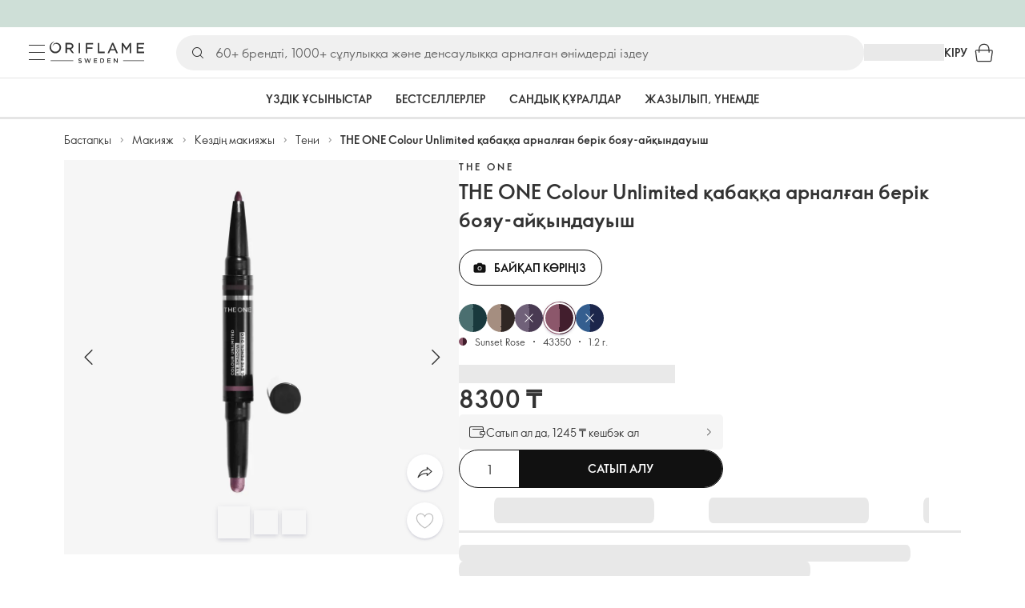

--- FILE ---
content_type: application/javascript; charset=UTF-8
request_url: https://assets-we-cdn.oriflame.com/appshell-products-we/_next/static/chunks/9483-11e1dc6e6e6aeb95.js
body_size: 25555
content:
/*! For license information please see 9483-11e1dc6e6e6aeb95.js.LICENSE.txt */
"use strict";(self.webpackChunk_N_E=self.webpackChunk_N_E||[]).push([[9483],{8270:(e,t,i)=>{i.d(t,{hK:()=>M,mE:()=>U,f2:()=>S,CY:()=>W,WL:()=>A,CQ:()=>F,xT:()=>O,r8:()=>D,J:()=>N,uL:()=>R,Mr:()=>z,OZ:()=>j,LZ:()=>Q,yA:()=>b,wf:()=>x,ur:()=>getPreviewMode,bf:()=>useGetEditorialProducts});var a=i(10336);const o=a.J1`
  fragment Benefits on EditorialBenefits {
    __typename
    id
    title
    benefits {
      __typename
      caption
      icon
      content {
        __typename
        text
        textLinks {
          id
          title
          relativeUrl
        }
      }
    }
    storybookColor
  }
`,n=a.J1`
  fragment FaqModule on EditorialFrequentlyAskedQuestions {
    __typename
    id
    questions {
      __typename
      title
      content {
        __typename
        text
        textLinks {
          relativeUrl
          title
          id
        }
      }
    }
  }
`,l=a.J1`
  fragment FiftyBanner on EditorialFiftyBanner {
    __typename
    editorialContentType
    backgroundImage {
      __typename
      url
      urlMobile
    }
    backgroundVideo {
      __typename
      id
      autoplayOnScroll
      playInLoop
      type
    }
    backgroundType
    contentAlignment
    id
    title
    link {
      __typename
      id
      relativeUrl
      title
      type
      appLink {
        __typename
        link
        deepLink
      }
    }
    storybookColor
    steps {
      __typename
      caption
      content {
        __typename
        text
        textLinks {
          __typename
          relativeUrl
          title
          type
        }
      }
    }
  }
`,r=a.J1`
  fragment LinkCarousel on EditorialLinkCarousel {
    __typename
    id
    title
    linkItems {
      imageUrl
      __typename
      downloadable
      title
      link {
        __typename
        id
        relativeUrl
        title
        type
        appLink {
          __typename
          link
          deepLink
        }
      }
    }
  }
`,s=a.J1`
  fragment LinkList on EditorialLinkList {
    __typename
    id
    title
    linkItems {
      __typename
      downloadable
      title
      link {
        __typename
        id
        relativeUrl
        title
        type
        appLink {
          __typename
          link
          deepLink
        }
      }
    }
  }
`,d=a.J1`
  fragment TableModule on TableModule {
    __typename
    editorialContentType
    id
    title
    description
    columnDefinitions {
      key
      label
    }
    rows {
      cells {
        value {
          text
          textLinks {
            id
            title
            relativeUrl
          }
        }
        columnKey
      }
    }
  }
`,m=a.J1`
  fragment TestimonialModule on EditorialTestimonialCarousel {
    __typename
    id
    collection {
      __typename
      title
      showStarRating
      textCollection {
        __typename
        text
        textLinks {
          id
          relativeUrl
          title
        }
      }
      author
      image {
        __typename
        url
        urlMobile
      }
    }
  }
`,c=a.J1`
  fragment EditorialPageBannerText on EditorialBannerText {
    text
    textLinks {
      title
      relativeUrl
    }
  }
`,p=a.J1`
  fragment EditorialPageHeader on EditorialHeader {
    __typename
    authorName
    id
    publishedDate
    isSharingEnabled
    headline
    extraLongHeadline
    text
    imageUrl
    links {
      data {
        __typename
      }
    }
    photographerName
    headlineStorybookColor
    backgroundStorybookColor
  }
`,u=a.J1`
  fragment EditorialPageOlapic on EditorialOlapic {
    __typename
    id
    categoryId
    product {
      productCode
    }
    type
  }
`,g=a.J1`
  fragment EditorialPageProductBoxCarousel on EditorialProductBoxCarousel {
    __typename
    headline
    products {
      productCode
    }
  }
`,h=a.J1`
  fragment EditorialPageBannerModule on EditorialBannerModule {
    backgroundColor {
      type
    }
    backgroundStorybookColor
    content {
      title
      titleColor
      titleStorybookColor
      titleSize
      caption
      showReadMoreOption
      horizontalAlignment
      textCollection {
        ...EditorialPageBannerText
      }
    }
    backgroundType
    backgroundVideo {
      autoplayOnScroll
      id
      playInLoop
      type
    }
    link {
      relativeUrl
      title
      data {
        __typename
        ... on Product {
          productCode
          labels {
            labelKey
            productLabelDomain
            title
          }
          concept {
            name
            products {
              productCode
            }
          }
          price {
            price {
              currentPrice
            }
          }
        }
      }
    }
    backgroundImage {
      url
    }
  }
`,y=a.J1`
  fragment EditorialPageBanner on EditorialBanner {
    __typename
    id
    layout
    modules {
      ...EditorialPageBannerModule
    }
  }
  ${h}
  ${c}
`,b=a.J1`
  fragment EditorialContent on EditorialPageContent {
    ... on EditorialHeader {
      ...EditorialPageHeader
    }
    ... on EditorialOlapic {
      ...EditorialPageOlapic
    }
    ... on EditorialProductBoxCarousel {
      ...EditorialPageProductBoxCarousel
    }
    ... on EditorialBanner {
      ...EditorialPageBanner
    }
    ... on EditorialPage {
      ...EditorialPage
    }
    ... on EditorialTestimonialCarousel {
      ...TestimonialModule
    }
    ... on EditorialFrequentlyAskedQuestions {
      ...FaqModule
    }
    ... on EditorialFiftyBanner {
      ...FiftyBanner
    }
    ... on EditorialLinkList {
      ...LinkList
    }
    ... on EditorialBenefits {
      ...Benefits
    }
    ... on EditorialLinkCarousel {
      ...LinkCarousel
    }
    ... on TableModule {
      ...TableModule
    }
  }
  ${p}
  ${u}
  ${g}
  ${y}
  ${m}
  ${n}
  ${l}
  ${s}
  ${r}
  ${o}
  ${d}
`,f=a.J1`
  fragment EditorialArticlePage on Application {
    editorialPage(channelType: Web, pageId: $pageId) {
      pageId
      contentItems {
        ...EditorialContent
      }
    }
  }
  ${b}
`,x=a.J1`
  fragment EditorialPage on EditorialPage {
    __typename
    description
    pageId
    title
    thumbnailUrl
    themeTag
    editorialLink: link {
      relativeUrl
    }
  }
`,k=a.J1`
  fragment EditorialCategory on EditorialLandingPage {
    landingPageId
    imageUrl
    thumbnailUrl
    description
    themeTag
    link {
      relativeUrl
    }
  }
`,v=a.J1`
  ${k}
  ${x}
  fragment EditorialCategoryPage on Application {
    editorialLandingPage(channelType: Web, landingPageId: $pageId) {
      landingPageId
      imageUrl
      thumbnailUrl
      description
      themeTag
      editorialItems {
        ...EditorialPage
      }
      backgroundStorybookColor
      headlineStorybookColor
      themeItems @include(if: $includeThemeItems) {
        ...EditorialCategory
      }
    }
    rootEditorialLandingPage: editorialLandingPage(channelType: Web, landingPageId: $landingPageId)
      @include(if: $includeRoot) {
      themeItems {
        ...EditorialCategory
      }
    }
  }
`;a.J1`
  query EditorialCategoryOrPage(
    $pageId: ID!
    $landingPageId: ID
    $includeThemeItems: Boolean! = false
    $includeRoot: Boolean! = true
  ) {
    application {
      ...EditorialArticlePage
      ...EditorialCategoryPage
    }
  }
  ${v}
  ${f}
`;var T=i(13651);const getPreviewMode=e=>(0,T.ig)({name:"previewEditorialPage",validate:e=>"true"===e||"false"!==e&&null,req:e})??!1;var I=i(25121),_=i(449);var L=i(46260),w=i(87498),C=i(82585),E=i(37724),B=i(2950);var P=i(20996);const getEditorialProducts=async({fetchParams:e,isAnonymousUser:t,productCodes:i,staticApiClient:a,tenant:o})=>{const{data:{data:n}}=await(0,_.oj)(a,o,{...e,productCodes:i}),{products:l}=n??{};return l?(0,P.lO)({data:l,mode:P.oe.Product,isAnonymousUser:t}):[]},useGetEditorialProducts=({productCodes:e,enabled:t})=>{const{language:i}=(0,C.ok)(),{tenant:a}=(0,L.v3)(),{loading:o,atpClusterId:n,customerTypeId:l,visitorSegment:r}=(0,I.py)(),s=(0,_.RHX)(),d=(0,B.useMemo)(()=>({lang:i,atpClusterId:n??void 0,customerTypeId:l??void 0,visitorSegment:r??void 0}),[n,l,i,r]),{size:m,isValidating:c,data:p=[],setSize:u}=(0,w.y_)(i=>{if(o||!t)return null;const n=0===i?12:20,r=0===i?0:12+20*(i-1),m=e.slice(r,r+n);return{fetchParams:d,productCodes:m,tenant:a,staticApiClient:s,isAnonymousUser:null==l||0===l}},getEditorialProducts,{...(0,T.n5)(),revalidateFirstPage:!1}),g=(0,B.useCallback)(async()=>{await u(e=>e+1)},[u]),h=(0,B.useMemo)(()=>p.flat().filter(E.R),[p]);return(0,B.useMemo)(()=>({isLoadingMore:m>0&&c,isRefreshing:0===h.length&&c,products:h,loadMoreItems:g}),[c,g,h,m])},j=[{__typename:"EditorialPage",description:"Description of Icons",pageId:"/campaigns/editorials/icons",title:"Icons",thumbnailUrl:"https://media-uat-cdn.oriflame.com/contentImage?externalMediaId=28699c27-ca65-4e53-938e-757e0722f552&name=Bestseller-banner-gif_470x764&inputFormat=gif",themeTag:"Editorials",editorialLink:{relativeUrl:"/campaigns/editorials/icons"}},{__typename:"EditorialPage",description:"Description of Introduction",pageId:"/campaigns/editorials/introduction",title:"Introduction",thumbnailUrl:"https://media-uat-cdn.oriflame.com/contentImage?externalMediaId=c85fe5e7-208d-4e09-a181-38fe80f43605&name=novage-plus&inputFormat=png",themeTag:"Editorials",editorialLink:{relativeUrl:"/campaigns/editorials/introduction"}},{__typename:"EditorialPage",description:"Description of Blemish Age Defy Routine",pageId:"/campaigns/editorials/novage-plus-blemish-age-defy-routine",title:"Blemish Age Defy Routine",thumbnailUrl:"https://media-uat-cdn.oriflame.com/contentImage?externalMediaId=a30c5c55-4aa4-4417-98be-f96dc3cd0165&name=Blemish-age-defy&inputFormat=jpg",themeTag:"Editorials",editorialLink:{relativeUrl:"/campaigns/editorials/novage-plus-blemish-age-defy-routine"}},{__typename:"EditorialPage",description:"Description of Bright Intense Routine",pageId:"/campaigns/editorials/novage-plus-bright-intense-routine",title:"Bright Intense Routine",thumbnailUrl:"https://media-uat-cdn.oriflame.com/contentImage?externalMediaId=ee15dbbc-9d0e-48b1-8a82-1c5e26f13b45&name=BrightIntense_ThumbNail_200x200_X2&inputFormat=jpg",themeTag:"Editorials",editorialLink:{relativeUrl:"/campaigns/editorials/novage-plus-bright-intense-routine"}},{__typename:"EditorialPage",description:"Description of Lift and Firm Routine",pageId:"/campaigns/editorials/novage-plus-lift-and-firm-routine",title:"Lift and Firm Routine",thumbnailUrl:"https://media-uat-cdn.oriflame.com/contentImage?externalMediaId=0cf8327c-5d12-4abf-9969-6c177bb2061d&name=Novage-plus-routines2-1&inputFormat=jpg",themeTag:"Editorials",editorialLink:{relativeUrl:"/campaigns/editorials/novage-plus-lift-and-firm-routine"}},{__typename:"EditorialPage",description:"Description of Loyalty Program",pageId:"/campaigns/editorials/novageplusloyaltyprogram",title:"Loyalty Program",thumbnailUrl:"https://media-uat-cdn.oriflame.com/contentImage?externalMediaId=d49e266a-d718-4465-9244-4960258a8b92&name=LoyaltyProgram_ThumbNail_200x200_X2&inputFormat=jpg",themeTag:"Editorials",editorialLink:{relativeUrl:"/campaigns/editorials/novageplusloyaltyprogram"}},{__typename:"EditorialPage",description:"Description of Novage Plus Routines",pageId:"/campaigns/editorials/novage-plus-routines",title:"Novage Plus Routines",thumbnailUrl:"https://media-uat-cdn.oriflame.com/contentImage?externalMediaId=1142ef7a-5618-40d7-b774-adf7796b1259&name=Routine_ThumbNail_200x200_X2&inputFormat=jpg",themeTag:"Editorials",editorialLink:{relativeUrl:"/campaigns/editorials/novage-plus-routines"}},{__typename:"EditorialPage",description:"Description of Skinfluencer",pageId:"/campaigns/editorials/novage-plus-skinfluencer",title:"Skinfluencer",thumbnailUrl:"https://media-uat-cdn.oriflame.com/contentImage?externalMediaId=a0fb3a1d-764a-41fa-a01b-d769a8f99151&name=Skinfluencer_Option1_ThumbNail_200x200_X2&inputFormat=png",themeTag:"Editorials",editorialLink:{relativeUrl:"/campaigns/editorials/novage-plus-skinfluencer"}},{__typename:"EditorialPage",description:"Description Wrinkle Smooth",pageId:"/campaigns/editorials/novage-plus-wrinkle-smooth-routine",title:"Wrinkle Smooth",thumbnailUrl:"https://media-uat-cdn.oriflame.com/contentImage?externalMediaId=c5b127f9-86bf-4882-8297-2b9a6ae3e57b&name=WrinkleSmooth_ThumbNail_200x200_X2&inputFormat=jpg",themeTag:"Editorials",editorialLink:{relativeUrl:"/campaigns/editorials/novage-plus-wrinkle-smooth-routine"}},{__typename:"EditorialPage",description:"Description of Test1",pageId:"/campaigns/editorials/testtheme/test1",title:"Test1",thumbnailUrl:"https://media-uat-cdn.oriflame.com/contentImage?externalMediaId=6489c814-bb96-4dab-92e1-05b1d25c43db&name=skincareguidestartscreen&inputFormat=png",themeTag:"Test Theme",editorialLink:{relativeUrl:"/campaigns/editorials/testtheme/test1"}},{__typename:"EditorialPage",description:"Description of Test2",pageId:"/campaigns/editorials/testtheme/test2",title:"Test2",thumbnailUrl:"https://media-uat-cdn.oriflame.com/contentImage?externalMediaId=a7189a19-744b-4842-a440-13d6555f1122&name=skincare-b2&inputFormat=jpg",themeTag:"Test Theme",editorialLink:{relativeUrl:"/campaigns/editorials/testtheme/test2"}},{__typename:"EditorialPage",description:"Description of Test3",pageId:"/campaigns/editorials/testtheme/test3",title:"Test3",thumbnailUrl:"https://media-uat-cdn.oriflame.com/contentImage?externalMediaId=f23b1658-bb45-4dc5-8f9c-a9cc4ba0efe2&name=SkincareNovageDayShieldSpf50UvaPaSupremeCleansingGel3398434143&inputFormat=jpg",themeTag:"Test Theme",editorialLink:{relativeUrl:"/campaigns/editorials/testtheme/test3"}},{__typename:"EditorialPage",description:"Description of 2-1",pageId:"/campaigns/editorials/testtheme2/test2-1",title:"Test2-1",thumbnailUrl:"https://media-uat-cdn.oriflame.com/contentImage?externalMediaId=4ce72059-9bc3-42ca-ad5e-f54a34d6a2a1&name=giordanigoldpureuforiaappjpg&inputFormat=png",themeTag:"TestTheme2",editorialLink:{relativeUrl:"/campaigns/editorials/testtheme2/test2-1"}},{__typename:"EditorialPage",description:"Description Test2-2",pageId:"/campaigns/editorials/testtheme2/test2-2",title:"Test2-2",thumbnailUrl:"https://media-uat-cdn.oriflame.com/contentImage?externalMediaId=8d88c6ea-696f-464e-bbb3-d7254f29723e&name=giordani-gold-essenza-31816&inputFormat=png",themeTag:"TestTheme2",editorialLink:{relativeUrl:"/campaigns/editorials/testtheme2/test2-2"}},{__typename:"EditorialPage",description:"Description of Test2-3",pageId:"/campaigns/editorials/testtheme2/test2-3",title:"Test2-3",thumbnailUrl:"https://media-uat-cdn.oriflame.com/contentImage?externalMediaId=2c32f07c-bed5-4394-b1fb-d989b86d7ee2&name=giordanigold-relaunch-image-1x2_eyeshadowmodel&inputFormat=jpg",themeTag:"TestTheme2",editorialLink:{relativeUrl:"/campaigns/editorials/testtheme2/test2-3"}},{__typename:"EditorialPage",description:"Description of Test3-1",pageId:"/campaigns/editorials/testtheme3/test3-1",title:"Test3-1",thumbnailUrl:"https://media-uat-cdn.oriflame.com/contentImage?externalMediaId=0472a36a-883f-47d9-b67c-a1981a3edc45&name=Love+Nature_local+set+codes&inputFormat=png",themeTag:"TestTheme3",editorialLink:{relativeUrl:"/campaigns/editorials/testtheme3/test3-1"}},{__typename:"EditorialPage",description:"Description Test3-2",pageId:"/campaigns/editorials/testtheme3/test3-2",title:"Test3-2",thumbnailUrl:"https://media-uat-cdn.oriflame.com/contentImage?externalMediaId=bd106a60-6100-4e1f-a561-eb9e780f1530&name=giordanigold-relaunch-image-1x2-mascara&inputFormat=jpg",themeTag:"TestTheme3",editorialLink:{relativeUrl:"/campaigns/editorials/testtheme3/test3-2"}},{__typename:"EditorialPage",description:"Description of Test3-3",pageId:"/campaigns/editorials/testtheme3/test3-3",title:"Test3-3",thumbnailUrl:"https://media-uat-cdn.oriflame.com/contentImage?externalMediaId=5a1b8ada-3af8-46cf-bca2-e159824ac78f&name=Love+Nature+Forest+Berries+Delight+range_684x409&inputFormat=png",themeTag:"TestTheme3",editorialLink:{relativeUrl:"/campaigns/editorials/testtheme3/test3-3"}},{__typename:"EditorialPage",description:"Description of Editorial Page Testing O",pageId:"/campaigns/editorials/testtheme4/editorialpagetestingolapic",title:"Editorial Page Testing O",thumbnailUrl:"https://media-uat-cdn.oriflame.com/contentImage?externalMediaId=40f63086-1f59-436e-a8f6-6f0bdedffbb2&name=Baby-O-offer-top&inputFormat=jpg",themeTag:"TestTheme4",editorialLink:{relativeUrl:"/campaigns/editorials/testtheme4/editorialpagetestingolapic"}},{__typename:"EditorialPage",description:"Description Test4-1",pageId:"/campaigns/editorials/testtheme4/test4-1",title:"Test4-1",thumbnailUrl:"https://media-uat-cdn.oriflame.com/contentImage?externalMediaId=0d19e6d6-7cd1-413a-a970-d516effa9621&name=Baby+O+photo+contest&inputFormat=jpg",themeTag:"TestTheme4",editorialLink:{relativeUrl:"/campaigns/editorials/testtheme4/test4-1"}},{__typename:"EditorialPage",description:"Description of Veronika Editorial",pageId:"/campaigns/editorials/testtheme4/veronikaeditorial",title:"Veronika Editorial",thumbnailUrl:"https://media-uat-cdn.oriflame.com/contentImage?externalMediaId=48ce8d25-92e3-4462-aaa0-128187cc653f&name=babyo-ar-app&inputFormat=png",themeTag:"TestTheme4",editorialLink:{relativeUrl:"/campaigns/editorials/testtheme4/veronikaeditorial"}},{__typename:"EditorialPage",description:"Description of Wellosophy - Beauty from Within",pageId:"/campaigns/editorials/wellosophy/wellosophy-beauty-from-within",title:"Wellosophy - Beauty from Within",thumbnailUrl:"https://media-uat-cdn.oriflame.com/contentImage?externalMediaId=0903acb4-bae0-4818-b029-775ab4f3940d&name=4_BeautyFromWithin&inputFormat=jpg",themeTag:"Wellosophy",editorialLink:{relativeUrl:"/campaigns/editorials/wellosophy/wellosophy-beauty-from-within"}},{__typename:"EditorialPage",description:"Description of Healthy Ageing",pageId:"/campaigns/editorials/wellosophy/wellosophy-healthy-ageing",title:"Healty Ageing",thumbnailUrl:"https://media-uat-cdn.oriflame.com/contentImage?externalMediaId=546ac2f1-bd36-4000-836e-4d0ee0c137a7&name=5_HealthyAgeing&inputFormat=jpg",themeTag:"Wellosophy",editorialLink:{relativeUrl:"/campaigns/editorials/wellosophy/wellosophy-healthy-ageing"}},{__typename:"EditorialPage",description:"Description of Healthy Gut",pageId:"/campaigns/editorials/wellosophy/wellosophy-healthy-gut",title:"Healthy Gut",thumbnailUrl:"https://media-uat-cdn.oriflame.com/contentImage?externalMediaId=12562f83-b3c1-46e7-98e2-6f9855fbbc41&name=6_HealthyGut&inputFormat=jpg",themeTag:"Wellosophy",editorialLink:{relativeUrl:"/campaigns/editorials/wellosophy/wellosophy-healthy-gut"}},{__typename:"EditorialPage",description:"Description of Healthy Living",pageId:"/campaigns/editorials/wellosophy/wellosophy-healthy-living",title:"Healthy Living",thumbnailUrl:"https://media-uat-cdn.oriflame.com/contentImage?externalMediaId=2b9cd312-fc05-4c8b-aeb3-a6582b842ef9&name=2_HealthyLiving&inputFormat=jpg",themeTag:"Wellosophy",editorialLink:{relativeUrl:"/campaigns/editorials/wellosophy/wellosophy-healthy-living"}},{__typename:"EditorialPage",description:"Description of In Shape",pageId:"/campaigns/editorials/wellosophy/wellosophy-in-shape",title:"In Shape",thumbnailUrl:"https://media-uat-cdn.oriflame.com/contentImage?externalMediaId=d7b8a492-0b8d-4e79-9c1d-3e0703ab9fe6&name=3_InShape&inputFormat=jpg",themeTag:"Wellosophy",editorialLink:{relativeUrl:"/campaigns/editorials/wellosophy/wellosophy-in-shape"}},{__typename:"EditorialPage",description:"Description of Wellosophy Subscription",pageId:"/campaigns/editorials/wellosophy/wellosophy-subscription",title:"Wellosophy Subscription",thumbnailUrl:"https://media-uat-cdn.oriflame.com/contentImage?externalMediaId=89c15f0a-9339-4285-9eb0-8926df063e18&name=7_Subscription&inputFormat=jpg",themeTag:"Wellosophy",editorialLink:{relativeUrl:"/campaigns/editorials/wellosophy/wellosophy-subscription"}},{__typename:"EditorialPage",description:"Description of True Wellbeing Starts Here",pageId:"/campaigns/editorials/wellosophy/wellosophy-true-wellbeing-starts-here",title:"True Wellbeing Starts Here",thumbnailUrl:"https://media-uat-cdn.oriflame.com/contentImage?externalMediaId=89c15f0a-9339-4285-9eb0-8926df063e18&name=7_Subscription&inputFormat=jpg",themeTag:"Wellosophy",editorialLink:{relativeUrl:"/campaigns/editorials/wellosophy/wellosophy-true-wellbeing-starts-here"}}];let M=function(e){return e.Color="Color",e.Image="Image",e.None="None",e.Video="Video",e}({}),U=function(e){return e.Brown="Brown",e.Green="Green",e.White="White",e}({}),S=function(e){return e.BigCtaButton="BigCtaButton",e.FiftyBanner="FiftyBanner",e.FourMedia="FourMedia",e.Headline="Headline",e.OneMediaCenterBottomText="OneMediaCenterBottomText",e.OneMediaOverlayLeftText="OneMediaOverlayLeftText",e.OneMediaOverlayRightText="OneMediaOverlayRightText",e.OneMediaParagraphText="OneMediaParagraphText",e.OneMediaProductPromo="OneMediaProductPromo",e.ParagraphText="ParagraphText",e.Quote="Quote",e.SmallCtaButton="SmallCtaButton",e.SpotlightText="SpotlightText",e.ThreeMediaRightBottomText="ThreeMediaRightBottomText",e.TwoMedia="TwoMedia",e.TwoMediaRightTopText="TwoMediaRightTopText",e.VerticalMedia="VerticalMedia",e.VerticalVideo="VerticalVideo",e.Video="Video",e}({}),W=function(e){return e.Black="Black",e.DarkGrey="DarkGrey",e.White="White",e}({}),A=function(e){return e.H5="H5",e.H6="H6",e}({}),F=function(e){return e.BubbleHeart="BubbleHeart",e.Cashback="Cashback",e.Check="Check",e.Conference="Conference",e.DiscountTag="DiscountTag",e.Dollar="Dollar",e.Gift="Gift",e.Send="Send",e.Share="Share",e.Truck="Truck",e.Wallet="Wallet",e.WelcomeKit="WelcomeKit",e}({}),O=function(e){return e.Banner="Banner",e.Benefits="Benefits",e.EditorialBannerCarousel="EditorialBannerCarousel",e.EditorialCarousel="EditorialCarousel",e.FiftyBanner="FiftyBanner",e.FrequentlyAskedQuestions="FrequentlyAskedQuestions",e.Header="Header",e.Highlights="Highlights",e.HowToUse="HowToUse",e.LinkCarousel="LinkCarousel",e.LinkList="LinkList",e.MixedPlpContent="MixedPlpContent",e.Olapic="Olapic",e.ProductBoxCarousel="ProductBoxCarousel",e.Table="Table",e.TestimonialCarousel="TestimonialCarousel",e}({}),D=function(e){return e.Left="Left",e.Right="Right",e.Undefined="Undefined",e}({}),N=function(e){return e.Brand="Brand",e.Brands="Brands",e.Campaign="Campaign",e.Catalogue="Catalogue",e.Category="Category",e.CategoryNavigation="CategoryNavigation",e.Custom="Custom",e.DigitalCatalogueCurrentNavigation="DigitalCatalogueCurrentNavigation",e.EditorialArticle="EditorialArticle",e.EditorialCampaign="EditorialCampaign",e.FoundationFinder="FoundationFinder",e.Frontpage="Frontpage",e.Ingredient="Ingredient",e.InvitationOffer="InvitationOffer",e.Invite="Invite",e.NewProducts="NewProducts",e.NovageSkincareAdvisor="NovageSkincareAdvisor",e.PersonalizedNutritionQuiz="PersonalizedNutritionQuiz",e.PlPage="PlPage",e.Product="Product",e.RegistrationPage="RegistrationPage",e.SignIn="SignIn",e.VirtualTryOn="VirtualTryOn",e}({}),R=function(e){return e.Blue100="Blue100",e.Brown50="Brown50",e.Brown100="Brown100",e.Brown300="Brown300",e.Brown400="Brown400",e.CommonBlack="CommonBlack",e.CommonWhite="CommonWhite",e.DefaultContrastText="DefaultContrastText",e.DefaultMain="DefaultMain",e.Green50="Green50",e.Green200="Green200",e.Green400="Green400",e.Grey50="Grey50",e.Grey100="Grey100",e.Grey700="Grey700",e.Grey900="Grey900",e.InfoDark="InfoDark",e.Pink50="Pink50",e.Pink300="Pink300",e.PrimaryContrastText="PrimaryContrastText",e.PrimaryLight="PrimaryLight",e.PrimaryMain="PrimaryMain",e.Purple50="Purple50",e.Purple200="Purple200",e.Purple400="Purple400",e.Red50="Red50",e.SecondaryContrastText="SecondaryContrastText",e.SecondaryMain="SecondaryMain",e.TextPrimary="TextPrimary",e.TextSecondary="TextSecondary",e.Undefined="Undefined",e.Yellow50="Yellow50",e.Yellow400="Yellow400",e}({}),z=function(e){return e.Mp4="Mp4",e.Youku="Youku",e.Youtube="Youtube",e}({});const Q=[{landingPageId:"/campaigns/editorials/testtheme",link:{type:N.EditorialCampaign,relativeUrl:"/campaigns/editorials/testtheme"},imageUrl:"https://media-uat-cdn.oriflame.com/contentImage?externalMediaId=590b4808-9e13-4552-b612-7b93810bb22e&name=skincare&inputFormat=png",thumbnailUrl:"https://media-uat-cdn.oriflame.com/contentImage?externalMediaId=856697f4-5936-4c92-8228-a017337d21a8&name=SkincareSunZoneUvProtectorFaceExposedAreasSpf50HighTheOne5in1ColourStylistLipstickGarnetAttraction23&inputFormat=jpg",description:"Description of TestTheme",themeTag:"Test Theme",editorialItems:[{pageId:"/campaigns/editorials/testtheme/test1",contentItems:[],link:{type:N.EditorialArticle,relativeUrl:"/campaigns/editorials/testtheme/test1"}},{pageId:"/campaigns/editorials/testtheme/test2",contentItems:[],link:{type:N.EditorialArticle,relativeUrl:"/campaigns/editorials/testtheme/test2"}},{pageId:"/campaigns/editorials/testtheme/test3",contentItems:[],link:{type:N.EditorialArticle,relativeUrl:"/campaigns/editorials/testtheme/test3"}}]},{landingPageId:"/campaigns/editorials/testtheme2",link:{type:N.EditorialCampaign,relativeUrl:"/campaigns/editorials/testtheme2"},imageUrl:"https://media-uat-cdn.oriflame.com/contentImage?externalMediaId=8bb37dbd-a30b-4c0d-a883-2b49ec665a72&name=giordanigold-superlaunch-originale&inputFormat=jpg",thumbnailUrl:"https://media-uat-cdn.oriflame.com/contentImage?externalMediaId=6048074f-7aea-4965-90f2-d2ae79a18ed4&name=giordani-man&inputFormat=jpg",description:"Description of TestTheme2",themeTag:"TestTheme2",editorialItems:[{pageId:"/campaigns/editorials/testtheme2/test2-1",contentItems:[],link:{type:N.EditorialArticle,relativeUrl:"/campaigns/editorials/testtheme2/test2-1"}},{pageId:"/campaigns/editorials/testtheme2/test2-2",contentItems:[],link:{type:N.EditorialArticle,relativeUrl:"/campaigns/editorials/testtheme2/test2-2"}},{pageId:"/campaigns/editorials/testtheme2/test2-3",contentItems:[],link:{type:N.EditorialArticle,relativeUrl:"/campaigns/editorials/testtheme2/test2-3"}}]},{landingPageId:"/campaigns/editorials/testtheme3",link:{type:N.EditorialCampaign,relativeUrl:"/campaigns/editorials/testtheme3"},imageUrl:"https://media-uat-cdn.oriflame.com/contentImage?externalMediaId=60bc3081-4db0-48aa-a5da-5554f1aceb00&name=Love+nature_Week+3_C10_10x10_article-top&inputFormat=png",thumbnailUrl:"https://media-uat-cdn.oriflame.com/contentImage?externalMediaId=50fc3952-58b9-4adb-ad5d-17a3ec308839&name=Love+Nature+relaunch&inputFormat=png",description:"Description TestTheme3",themeTag:"TestTheme3",editorialItems:[{pageId:"/campaigns/editorials/testtheme3/test3-1",contentItems:[],link:{type:N.EditorialArticle,relativeUrl:"/campaigns/editorials/testtheme3/test3-1"}},{pageId:"/campaigns/editorials/testtheme3/test3-2",contentItems:[],link:{type:N.EditorialArticle,relativeUrl:"/campaigns/editorials/testtheme3/test3-2"}},{pageId:"/campaigns/editorials/testtheme3/test3-3",contentItems:[],link:{type:N.EditorialArticle,relativeUrl:"/campaigns/editorials/testtheme3/test3-3"}}]},{landingPageId:"/campaigns/editorials/testtheme4",link:{type:N.EditorialCampaign,relativeUrl:"/campaigns/editorials/testtheme4"},imageUrl:"https://media-uat-cdn.oriflame.com/contentImage?externalMediaId=6755a0c7-25a7-41cd-b51c-60dcbf0538ba&name=FRAGRANCES-1&inputFormat=png",thumbnailUrl:"https://media-uat-cdn.oriflame.com/contentImage?externalMediaId=c3658094-9c4d-4ab1-b920-7bb916584f2e&name=fragrancegiordanigoldessenzapossessvolarelovepotioneaudetoiletteparfum301733182532150325353344833493&inputFormat=jpg",description:"Description of TestTheme4",themeTag:"TestTheme4",editorialItems:[{pageId:"/campaigns/editorials/testtheme4/editorialpagetestingolapic",contentItems:[],link:{type:N.EditorialArticle,relativeUrl:"/campaigns/editorials/testtheme4/editorialpagetestingolapic"}},{pageId:"/campaigns/editorials/testtheme4/test4-1",contentItems:[],link:{type:N.EditorialArticle,relativeUrl:"/campaigns/editorials/testtheme4/test4-1"}},{pageId:"/campaigns/editorials/testtheme4/veronikaeditorial",contentItems:[],link:{type:N.EditorialArticle,relativeUrl:"/campaigns/editorials/testtheme4/veronikaeditorial"}}]},{landingPageId:"/campaigns/editorials/wellosophy",link:{type:N.EditorialCampaign,relativeUrl:"/campaigns/editorials/wellosophy"},imageUrl:"https://media-uat-cdn.oriflame.com/contentImage?externalMediaId=71b511e9-6990-4293-aa67-b9477b98a825&name=Wellosophy_2x1&inputFormat=png",thumbnailUrl:"https://media-uat-cdn.oriflame.com/contentImage?externalMediaId=25009d2c-1971-48ab-8526-a3c379e27f0a&name=Wellosophy_Logo_grey&inputFormat=png",description:"Description of Wellosophy",themeTag:"Wellosophy",editorialItems:[{pageId:"/campaigns/editorials/wellosophy/wellosophy-beauty-from-within",contentItems:[],link:{type:N.EditorialArticle,relativeUrl:"/campaigns/editorials/wellosophy/wellosophy-beauty-from-within"}},{pageId:"/campaigns/editorials/wellosophy/wellosophy-healthy-ageing",contentItems:[],link:{type:N.EditorialArticle,relativeUrl:"/campaigns/editorials/wellosophy/wellosophy-healthy-ageing"}},{pageId:"/campaigns/editorials/wellosophy/wellosophy-healthy-gut",contentItems:[],link:{type:N.EditorialArticle,relativeUrl:"/campaigns/editorials/wellosophy/wellosophy-healthy-gut"}},{pageId:"/campaigns/editorials/wellosophy/wellosophy-healthy-living",contentItems:[],link:{type:N.EditorialArticle,relativeUrl:"/campaigns/editorials/wellosophy/wellosophy-healthy-living"}},{pageId:"/campaigns/editorials/wellosophy/wellosophy-in-shape",contentItems:[],link:{type:N.EditorialArticle,relativeUrl:"/campaigns/editorials/wellosophy/wellosophy-in-shape"}},{pageId:"/campaigns/editorials/wellosophy/wellosophy-subscription",contentItems:[],link:{type:N.EditorialArticle,relativeUrl:"/campaigns/editorials/wellosophy/wellosophy-subscription"}},{pageId:"/campaigns/editorials/wellosophy/wellosophy-true-wellbeing-starts-here",contentItems:[],link:{type:N.EditorialArticle,relativeUrl:"/campaigns/editorials/wellosophy/wellosophy-true-wellbeing-starts-here"}}]},{landingPageId:"/campaigns/editorials/testtheme5",link:{type:N.EditorialCampaign,relativeUrl:"/campaigns/editorials/testtheme5"},imageUrl:"https://media-uat-cdn.oriflame.com/contentImage?externalMediaId=590b4808-9e13-4552-b612-7b93810bb22e&name=skincare&inputFormat=png",thumbnailUrl:"https://media-uat-cdn.oriflame.com/contentImage?externalMediaId=856697f4-5936-4c92-8228-a017337d21a8&name=SkincareSunZoneUvProtectorFaceExposedAreasSpf50HighTheOne5in1ColourStylistLipstickGarnetAttraction23&inputFormat=jpg",description:"Description of TestTheme",themeTag:"Test Theme 5",editorialItems:[{pageId:"/campaigns/editorials/testtheme/test1",contentItems:[],link:{type:N.EditorialArticle,relativeUrl:"/campaigns/editorials/testtheme/test1"}},{pageId:"/campaigns/editorials/testtheme/test2",contentItems:[],link:{type:N.EditorialArticle,relativeUrl:"/campaigns/editorials/testtheme/test2"}},{pageId:"/campaigns/editorials/testtheme/test3",contentItems:[],link:{type:N.EditorialArticle,relativeUrl:"/campaigns/editorials/testtheme/test3"}}]},{landingPageId:"/campaigns/editorials/testtheme6",link:{type:N.EditorialCampaign,relativeUrl:"/campaigns/editorials/testtheme6"},imageUrl:"https://media-uat-cdn.oriflame.com/contentImage?externalMediaId=8bb37dbd-a30b-4c0d-a883-2b49ec665a72&name=giordanigold-superlaunch-originale&inputFormat=jpg",thumbnailUrl:"https://media-uat-cdn.oriflame.com/contentImage?externalMediaId=6048074f-7aea-4965-90f2-d2ae79a18ed4&name=giordani-man&inputFormat=jpg",description:"Description of TestTheme2",themeTag:"TestTheme6",editorialItems:[{pageId:"/campaigns/editorials/testtheme2/test2-1",contentItems:[],link:{type:N.EditorialArticle,relativeUrl:"/campaigns/editorials/testtheme2/test2-1"}},{pageId:"/campaigns/editorials/testtheme2/test2-2",contentItems:[],link:{type:N.EditorialArticle,relativeUrl:"/campaigns/editorials/testtheme2/test2-2"}},{pageId:"/campaigns/editorials/testtheme2/test2-3",contentItems:[],link:{type:N.EditorialArticle,relativeUrl:"/campaigns/editorials/testtheme2/test2-3"}}]},{landingPageId:"/campaigns/editorials/testtheme7",link:{type:N.EditorialCampaign,relativeUrl:"/campaigns/editorials/testtheme7"},imageUrl:"https://media-uat-cdn.oriflame.com/contentImage?externalMediaId=60bc3081-4db0-48aa-a5da-5554f1aceb00&name=Love+nature_Week+3_C10_10x10_article-top&inputFormat=png",thumbnailUrl:"https://media-uat-cdn.oriflame.com/contentImage?externalMediaId=50fc3952-58b9-4adb-ad5d-17a3ec308839&name=Love+Nature+relaunch&inputFormat=png",description:"Description TestTheme3",themeTag:"TestTheme7",editorialItems:[{pageId:"/campaigns/editorials/testtheme3/test3-1",contentItems:[],link:{type:N.EditorialArticle,relativeUrl:"/campaigns/editorials/testtheme3/test3-1"}},{pageId:"/campaigns/editorials/testtheme3/test3-2",contentItems:[],link:{type:N.EditorialArticle,relativeUrl:"/campaigns/editorials/testtheme3/test3-2"}},{pageId:"/campaigns/editorials/testtheme3/test3-3",contentItems:[],link:{type:N.EditorialArticle,relativeUrl:"/campaigns/editorials/testtheme3/test3-3"}}]},{landingPageId:"/campaigns/editorials/testtheme8",link:{type:N.EditorialCampaign,relativeUrl:"/campaigns/editorials/testtheme8"},imageUrl:"https://media-uat-cdn.oriflame.com/contentImage?externalMediaId=6755a0c7-25a7-41cd-b51c-60dcbf0538ba&name=FRAGRANCES-1&inputFormat=png",thumbnailUrl:"https://media-uat-cdn.oriflame.com/contentImage?externalMediaId=c3658094-9c4d-4ab1-b920-7bb916584f2e&name=fragrancegiordanigoldessenzapossessvolarelovepotioneaudetoiletteparfum301733182532150325353344833493&inputFormat=jpg",description:"Description of TestTheme4",themeTag:"TestTheme8",editorialItems:[{pageId:"/campaigns/editorials/testtheme4/editorialpagetestingolapic",contentItems:[],link:{type:N.EditorialArticle,relativeUrl:"/campaigns/editorials/testtheme4/editorialpagetestingolapic"}},{pageId:"/campaigns/editorials/testtheme4/test4-1",contentItems:[],link:{type:N.EditorialArticle,relativeUrl:"/campaigns/editorials/testtheme4/test4-1"}},{pageId:"/campaigns/editorials/testtheme4/veronikaeditorial",contentItems:[],link:{type:N.EditorialArticle,relativeUrl:"/campaigns/editorials/testtheme4/veronikaeditorial"}}]},{landingPageId:"/campaigns/editorials/testtheme9",link:{type:N.EditorialCampaign,relativeUrl:"/campaigns/editorials/testtheme9"},imageUrl:"https://media-uat-cdn.oriflame.com/contentImage?externalMediaId=71b511e9-6990-4293-aa67-b9477b98a825&name=Wellosophy_2x1&inputFormat=png",thumbnailUrl:"https://media-uat-cdn.oriflame.com/contentImage?externalMediaId=25009d2c-1971-48ab-8526-a3c379e27f0a&name=Wellosophy_Logo_grey&inputFormat=png",description:"Description of Wellosophy",themeTag:"TestTheme9",editorialItems:[{pageId:"/campaigns/editorials/wellosophy/wellosophy-beauty-from-within",contentItems:[],link:{type:N.EditorialArticle,relativeUrl:"/campaigns/editorials/wellosophy/wellosophy-beauty-from-within"}},{pageId:"/campaigns/editorials/wellosophy/wellosophy-healthy-ageing",contentItems:[],link:{type:N.EditorialArticle,relativeUrl:"/campaigns/editorials/wellosophy/wellosophy-healthy-ageing"}},{pageId:"/campaigns/editorials/wellosophy/wellosophy-healthy-gut",contentItems:[],link:{type:N.EditorialArticle,relativeUrl:"/campaigns/editorials/wellosophy/wellosophy-healthy-gut"}},{pageId:"/campaigns/editorials/wellosophy/wellosophy-healthy-living",contentItems:[],link:{type:N.EditorialArticle,relativeUrl:"/campaigns/editorials/wellosophy/wellosophy-healthy-living"}},{pageId:"/campaigns/editorials/wellosophy/wellosophy-in-shape",contentItems:[],link:{type:N.EditorialArticle,relativeUrl:"/campaigns/editorials/wellosophy/wellosophy-in-shape"}},{pageId:"/campaigns/editorials/wellosophy/wellosophy-subscription",contentItems:[],link:{type:N.EditorialArticle,relativeUrl:"/campaigns/editorials/wellosophy/wellosophy-subscription"}},{pageId:"/campaigns/editorials/wellosophy/wellosophy-true-wellbeing-starts-here",contentItems:[],link:{type:N.EditorialArticle,relativeUrl:"/campaigns/editorials/wellosophy/wellosophy-true-wellbeing-starts-here"}}]}],V={rootEditorialLandingPage:{themeItems:Q},editorialLandingPage:{landingPageId:"Novage+",description:"Novage+ Bio Activating Skincare is a revolution in anti-ageing: superior cosmeceutical performance; gentle to skin and nature, formulated for all skin types. While Novage ranges combine advanced technology with selected plan stems extracts, targeting specific signs of aging.",editorialItems:j,themeItems:[],imageUrl:"https://media-uat-cdn.oriflame.com/contentImage?externalMediaId=fa01fbdb-d631-48d7-b6ec-4ec57ef4b039&name=fragrance&inputFormat=jpg",themeTag:"Editorials",thumbnailUrl:"https://media-uat-cdn.oriflame.com/contentImage?externalMediaId=856697f4-5936-4c92-8228-a017337d21a8&name=SkincareSunZoneUvProtectorFaceExposedAreasSpf50HighTheOne5in1ColourStylistLipstickGarnetAttraction23&inputFormat=jpg"}}},29483:(e,t,i)=>{i.d(t,{xD:()=>FiftyFiftyLayout_FiftyFiftyLayout,CT:()=>ce,ql:()=>LinksCarouselLayout_LinksCarouselLayout,EH:()=>Products_Products,Dh:()=>createBannerLayout_createBannerLayout});let a=function(e){return e.Left="left",e.Right="right",e}({});var o=i(13651),n=i(72675),l=i(84486);const EditorialErrorMessage=({errorMessage:e,modulePosition:t,module:i,title:a})=>(0,l.jsxs)(n.Kw,{title:a,children:[(0,l.jsx)("strong",{children:"Module:"})," ",i??"Unknown",(0,l.jsx)("br",{}),(0,l.jsx)("strong",{children:"Position:"})," ",t+1,(0,l.jsx)("br",{}),(0,l.jsx)("strong",{children:"Reason:"})," ",e]}),errors_renderOrThrowError=({debug:e,message:t,modulePosition:i,layout:a})=>{if(!e)return null;if((0,o.fU)())return(0,l.jsx)(EditorialErrorMessage,{errorMessage:t,modulePosition:i,module:a});throw new Error(t)},getModulesLengthError=({debug:e,modulePosition:t,layout:i})=>errors_renderOrThrowError({debug:e,message:`${i} must have at least one module.`,modulePosition:t,layout:i}),errors_getModulesContentError=({debug:e,modulePosition:t,layout:i})=>errors_renderOrThrowError({debug:e,message:`${i} must have content.`,modulePosition:t,layout:i}),getModulesContentAndLengthError=({debug:e,modulePosition:t,layout:i})=>errors_renderOrThrowError({debug:e,message:`${i} must have layout specified and have at least one module.`,modulePosition:t,layout:i});var r=i(21012);const{sm:s}=r.theme.breakpoints.values,getImageParamsAndSizes=e=>({params:(({mobileWidth:e=s,desktopWidth:t})=>e===t?[{width:e,quality:90}]:[{width:t,quality:85},{width:e,quality:90}])(e),sizes:(({mobileWidth:e=s,desktopWidth:t})=>e===t?`${e}px`:`(max-width: ${s-1}px) ${e}px, ${t}px`)(e)});i(37724);const getKey=(e,t)=>`${t}-${e}`,transformHtmlContent_transformHtmlContent=e=>{if(!e?.text)return null;const{text:t,textLinks:i}=e,a=(e=>t=>e&&0!==e.length?t.replaceAll(/{(\d+)}/g,(t,i)=>{const a=e[Number.parseInt(i,10)];return a?`<a data-index="${i}" href="${a.relativeUrl??"#"}">${a.title??"Link"}</a>`:""}):t)(i);return a(t)};var d=i(39224),m=(i(68856),i(2950));var c=i(82585);const p=(0,r.styled)("div")({display:"flex",justifyContent:"center",alignItems:"center"}),u=(0,r.styled)(r.Typography,{shouldForwardProp:(0,o.dE)(["maxLines"])})(({theme:e,maxLines:t})=>({color:e.palette.text.primary,textAlign:"center",maxWidth:"none",width:"100%",display:"-webkit-box",WebkitLineClamp:t,lineClamp:t,WebkitBoxOrient:"vertical",overflow:"hidden",[e.breakpoints.up("md")]:{maxWidth:860}}));(0,r.generateUtilityClasses)("ProductList",["threeBenefitsRoot","sixBenefitsRoot","benefitBox","innerRoot"]),(0,r.styled)("div",{shouldForwardProp:(0,o.MC)()})(({theme:e,renderOnMyPages:t})=>({display:"flex",flexDirection:"column",alignItems:"center",gap:e.spacing(6),[e.breakpoints.up("md")]:{margin:"0 auto",alignItems:"center",justifyContent:"center",maxWidth:`min(${t?974:1010}px, 100%)`}})),(0,r.styled)("div")({maxWidth:860}),(0,r.styled)("div")(({theme:e})=>({display:"flex",flexDirection:"column",alignItems:"center",gap:e.spacing(2,0),width:"100%",justifyContent:"center"})),(0,r.styled)("div",{shouldForwardProp:(0,o.MC)()})(({theme:e,isInCarousel:t})=>({display:"flex",justifyContent:"center",flexDirection:"column",width:"100%",gap:t?0:e.spacing(2),margin:e.spacing(0,3),[e.breakpoints.up("md")]:{margin:e.spacing(0,6),flexDirection:"row",gap:t?0:e.spacing(6)}})),(0,r.styled)("div",{shouldForwardProp:(0,o.MC)()})(({storybookColor:e,theme:t})=>{const i=(0,o.OK)({theme:t,backendColor:e,fallBackColor:t.palette.primary.main});return{borderRadius:t.spacing(2),backgroundColor:i,display:"flex",boxSizing:"border-box",justifyContent:"start",alignItems:"start",gap:t.spacing(2),width:"100%",height:139,border:i===t.palette.common.white?`1px solid ${t.palette.grey[200]}`:void 0,padding:t.spacing(4,3),[t.breakpoints.up("md")]:{width:290}}}),(0,r.styled)(r.Typography)(({theme:e})=>({display:"flex",justifyContent:"start",gap:e.spacing(0,2),svg:{width:24,height:24,color:e.palette.text.primary}})),(0,r.styled)("div")(({theme:e})=>({display:"flex",flexDirection:"column",gap:e.spacing(2)})),(0,r.styled)("div")(({theme:e})=>({display:"flex",justifyContent:"start",alignItems:"center",height:63})),(0,r.styled)(r.Typography)(({theme:e})=>({display:"-webkit-box",overflow:"hidden",WebkitLineClamp:1,WebkitBoxOrient:"vertical",fontSize:"1.6rem",textOverflow:"ellipsis",fontWeight:e.typography.fontWeightBold,color:e.palette.text.primary})),(0,r.styled)(n.fOE)(({theme:e})=>({fontSize:"1.4rem",color:e.palette.text.secondary}));var g=i(28559),h=i(8270);const y=(0,r.styled)("div")(({theme:e})=>({display:"flex",justifyContent:"center",[e.breakpoints.down("md")]:{margin:e.spacing(0,3)}})),CtaButtonLayout=({debug:e,modulePosition:t,banner:i,className:a,onClick:o})=>{const{modules:n,layout:r}=i,{getTestId:s}=(0,d.Ay)(),m=r===h.f2.BigCtaButton,{backgroundStorybookColor:c,link:p}=n?.[0]??{},{title:u,relativeUrl:b}=p??{},f=c===h.uL.CommonBlack;return u&&b?(0,l.jsx)(y,{className:a,"data-testid":s("cta-button-root"),children:(0,l.jsx)(g.Button,{variant:f?"contained":"outlined",color:f?"primary":"default",href:b,minWidth:m?"min(330px, 100%)":void 0,"data-testid":s("cta-button-button"),onClick:o??void 0,children:u})}):errors_getModulesContentError({debug:e,layout:r,modulePosition:t})};i(74636);(0,r.styled)(r.Typography)(({theme:e})=>({color:e.palette.grey.A700,display:"flex",flexWrap:"wrap",justifyContent:"center",textAlign:"center"})),(0,r.styled)("div")(({theme:e})=>({display:"flex",flexDirection:"column",gap:e.spacing(6),[e.breakpoints.up("md")]:{maxWidth:"min(600px, 100%)",margin:"0 auto"}}));var b=i(47433),f=i(88846);const x=(0,r.styled)("div",{shouldForwardProp:(0,o.MC)()})(({theme:e,isStandaloneVideo:t})=>({marginTop:t?e.spacing(4):0,width:"100%",display:"flex",justifyContent:"center",[e.breakpoints.up("sm")]:{maxWidth:985},[e.breakpoints.up("lg")]:t?{}:{maxWidth:"unset"},iframe:{aspectRatio:"16 / 9",width:"100%",maxWidth:985}})),k=(0,r.styled)("div")(({theme:e})=>({margin:"auto",width:"100%",[e.breakpoints.up("sm")]:{maxWidth:985}})),v=(0,r.generateUtilityClasses)("VideoLayout",["root","externalRoot","video","iframe"]),VideoLayout=({banner:e,debug:t,modulePosition:i,isStandaloneVideo:a})=>{const{modules:o,layout:s}=e,{getTestId:m}=(0,d.Ay)();if(!o?.[0])return errors_getModulesContentError({debug:t,layout:s,modulePosition:i});const{backgroundVideo:c}=o[0];if(!c)return errors_renderOrThrowError({debug:t,message:`${s} module must have backgroundVideo set.`,modulePosition:i,layout:s});const{playInLoop:p,id:u,type:g}=c;if(!u)return errors_renderOrThrowError({debug:t,message:`${s} module backgroundVideo must have id set.`,modulePosition:i,layout:s});if(g!==h.Mr.Mp4){const e=g===h.Mr.Youtube?"https://www.youtube.com/embed/":"https://player.youku.com/embed/";return(0,l.jsx)(x,{className:v.externalRoot,isStandaloneVideo:a,children:(0,l.jsx)("iframe",{allowFullScreen:!0,className:v.iframe,sandbox:"allow-same-origin allow-scripts allow-presentation",title:"Video","data-testid":"iframe-video",src:`${e}${u}`,allow:"accelerometer; autoplay; clipboard-write; encrypted-media; gyroscope; picture-in-picture"})})}return(0,l.jsx)(r.NoSsr,{children:(0,l.jsx)(k,{className:v.root,children:(0,l.jsx)(n.CeX,{className:v.video,src:u,playInLoop:p??!1,"data-testid":m(h.f2.Video)})})})},T=(0,r.styled)("div",{shouldForwardProp:(0,o.MC)()})(({position:e})=>({display:"flex",justifyContent:e})),Button=({className:e,link:t,position:i="center"})=>{const{title:a,relativeUrl:o}=t??{},{getTestId:n}=(0,d.Ay)();return a&&o?(0,l.jsx)(T,{className:e,position:i,children:(0,l.jsx)(g.Button,{"data-testid":n("cta-button"),href:o,variant:"outlined",children:a})}):null},I=(0,r.styled)(r.Typography,{shouldForwardProp:(0,o.dE)(["maxLines"])})(({theme:e,maxLines:t})=>({margin:e.spacing(0,3),display:"-webkit-box",WebkitLineClamp:t,lineClamp:t,overflow:"hidden",textAlign:"center",WebkitBoxOrient:"vertical",[e.breakpoints.up("md")]:{margin:0}})),Title_Title=({maxLines:e,titleVariant:t,title:i,className:a})=>{const{getTestId:o}=(0,d.Ay)(),n=(0,f.al)();if(!i)return null;const r=t??(n?"h5":"h4");return(0,l.jsx)(I,{component:"h2",className:a,"data-testid":o("title"),maxLines:e,variant:r,children:i})},_={headingProps:{align:"center"}},L=(0,r.styled)("div")(({theme:e})=>({display:"flex",flexDirection:"column",justifyContent:"center",gap:e.spacing(3,0),[e.breakpoints.up("md")]:{maxWidth:550}})),w=(0,r.styled)("div")(({theme:e})=>({overflow:"hidden",display:"flex",textAlign:"left",flexDirection:"column",[e.breakpoints.down("md")]:{padding:e.spacing(0,3)},"&:empty":{display:"none"}})),C=(0,r.styled)(n.fOE)(({theme:e})=>({marginBottom:e.spacing(2),color:e.palette.text.secondary,overflow:"hidden","&:last-child":{marginBottom:0}})),TextBox=({className:e,module:t,textMaxLines:i,titleMaxLines:a,titleVariant:o})=>{const{getTestId:n}=(0,d.Ay)();if(null==t)return null;const{content:r,link:s}=t;if(!r)return null;const{textCollection:m,title:c,titleStorybookColor:p}=r;return(0,l.jsxs)(L,{"data-testid":n("text-box"),className:e,children:[c?(0,l.jsx)(Title_Title,{maxLines:a,title:c,titleVariant:o,color:p}):null,m&&m.length>0?(0,l.jsx)(w,{children:m.map((e,t)=>(0,l.jsx)(C,{html:transformHtmlContent_transformHtmlContent(e),maxLines:i,elementsProps:_},getKey("text",t)))}):null,s?(0,l.jsx)(Button,{link:s}):null]})},E=(0,r.styled)("div",{shouldForwardProp:(0,o.MC)()})(({height:e,width:t})=>({aspectRatio:t/e,display:"flex",maxWidth:t,overflow:"hidden",position:"relative",width:"100%",img:{aspectRatio:t/e,left:0,objectFit:"cover",objectPosition:"50% 50%",position:"absolute",top:0,width:"100%"}})),ImageBox=e=>{const{className:t,module:i,imageParams:a,sizes:o,width:n,height:s,id:c}=e,{getTestId:p}=(0,d.Ay)(),{palette:u}=(0,r.useTheme)(),g=i?.backgroundImage?.url??"",h=(0,m.useMemo)(()=>g?{url:g,imageSizeMultiplier:2,backgroundColor:u.common.white,imageFormat:"WebP",params:a??[]}:null,[a,g,u.common.white]);if(null==i)return null;const{content:y,backgroundImage:f}=i;return f&&0!==n&&0!==s?(0,l.jsx)(E,{className:t,"data-testid":p(c??"image-box"),height:s,width:n,children:(0,l.jsx)("img",{alt:y?.title??"",srcSet:a&&h?(0,b.GO)((0,b.Wf)(h)):g,sizes:o,"data-testid":p("background-image")})}):null},B=getImageParamsAndSizes({desktopWidth:1366,mobileWidth:600}),P=(0,r.styled)("div")(({theme:e})=>({display:"flex",height:"unset",flexDirection:"column",justifyContent:"center",width:"100%",[e.breakpoints.up("md")]:{boxSizing:"border-box",height:500,flexDirection:"row"}})),j=(0,r.styled)(r.Typography)(()=>({display:"-webkit-box",WebkitLineClamp:2,lineClamp:2,WebkitBoxOrient:"vertical",overflow:"hidden"})),M=(0,r.styled)("div")(({theme:e})=>({width:"100%",height:"unset",maxHeight:"unset",order:0,img:{aspectRatio:"1/1",marginBottom:-1,width:"100%",maxHeight:"unset",objectFit:"cover"},iframe:{marginBottom:-1,width:"100%",display:"block"},[`.${v.video}`]:{maxHeight:500,video:{margin:"0 auto"}},[e.breakpoints.up("md")]:{width:"50%",maxHeight:500,img:{aspectRatio:"auto",width:"100%",height:500,objectFit:"cover"},iframe:{height:500,display:"block"}}})),U=(0,r.styled)("div")(({theme:e,contentAlignment:t,storybookColor:i})=>({display:"flex",flexDirection:"column",alignItems:"flex-start",justifyContent:"center",gap:e.spacing(4,0),width:"100%",padding:e.spacing(6,3),order:1,boxSizing:"border-box",backgroundColor:(0,o.OK)({theme:e,backendColor:i}),[e.breakpoints.up("md")]:{padding:e.spacing(6,10),gap:e.spacing(6,0),width:"50%",height:500,order:t===h.r8.Right?0:1}})),S=(0,r.styled)("div")(({theme:e})=>({display:"flex",flexDirection:"column",gap:e.spacing(3),[e.breakpoints.up("md")]:{maxHeight:250,overflow:"scroll",overflowX:"hidden",gap:e.spacing(4),paddingRight:e.spacing(3),"&::-webkit-scrollbar":{width:e.spacing(2),borderRadius:e.spacing(2)},"&::-webkit-scrollbar-thumb":{backgroundColor:e.palette.grey[500],height:e.spacing(2)},"&::-webkit-scrollbar-corner":{backgroundColor:e.palette.grey[500]},"@supports (scrollbar-width: thin)":{scrollbarWidth:"thin",scrollbarColor:`${e.palette.grey[500]} transparent`}}})),W=(0,r.styled)("div")(({theme:e})=>({display:"flex",flexDirection:"column",gap:e.spacing(2,0)})),A=(0,r.styled)(r.Typography)(({theme:e})=>({fontSize:"1.2rem",fontWeight:e.typography.fontWeightBold,letterSpacing:"2.4px",textTransform:"uppercase",display:"-webkit-box",WebkitLineClamp:1,lineClamp:1,WebkitBoxOrient:"vertical",overflow:"hidden"})),F=(0,r.styled)(n.fOE)(({theme:e})=>({fontSize:"1.4rem"})),FiftyFiftyLayout_FiftyFiftyLayout=({banner:e,debug:t,modulePosition:i,className:a})=>{const{title:o,contentAlignment:n,backgroundImage:r,backgroundVideo:s,backgroundType:c,link:p,steps:u,storybookColor:g}=e,{getTestId:y}=(0,d.Ay)(),x=(0,f.al)()?r?.urlMobile??r?.url:r?.url,k=(0,m.useMemo)(()=>x?{url:x,imageSizeMultiplier:2,imageFormat:"WebP",params:B.params}:null,[x]);return 0===u.length||!r&&!s?errors_getModulesContentError({debug:t,modulePosition:i,layout:"EditorialFiftyBanner"}):(0,l.jsxs)(P,{"data-testid":y("fifty-fifty"),className:a,children:[(0,l.jsxs)(U,{storybookColor:g,contentAlignment:n,children:[o?(0,l.jsx)(j,{"data-testid":y("fifty-title"),component:"h2",variant:"h4",children:o}):null,(0,l.jsx)(S,{children:u.map(e=>(0,l.jsxs)(W,{children:[e?.caption?(0,l.jsx)(A,{"data-testid":y("fifty-caption"),variant:"body1",children:e.caption}):null,e?.content?.map(e=>(0,l.jsx)(F,{isOverflowVisible:!0,html:transformHtmlContent_transformHtmlContent(e),testId:y("fifty-text")},e?.text))]},e?.caption))}),p?.relativeUrl&&p.title?(0,l.jsx)(Button,{link:{relativeUrl:p.relativeUrl,title:p.title}}):null]}),(0,l.jsxs)(M,{"data-testid":y("fifty-media"),children:[c===h.hK.Image&&x?(0,l.jsx)("img",{srcSet:(0,b.GO)((0,b.Wf)(k)),alt:o??"",sizes:B.sizes}):null,c===h.hK.Video&&s?.id?(0,l.jsx)(VideoLayout,{banner:{__typename:"EditorialBanner",modules:[{backgroundStorybookColor:g,backgroundType:c,backgroundVideo:{...s}}],layout:h.f2.FiftyBanner},modulePosition:i,debug:t,isStandaloneVideo:!1}):null]})]})},O=400,D=getImageParamsAndSizes({desktopWidth:O,mobileWidth:O}),N=(0,r.styled)("div")(({theme:e})=>({display:"flex",flexWrap:"wrap",maxWidth:"100%",width:"100%",justifyContent:"center",gap:e.spacing(6),[e.breakpoints.up("md")]:{width:830,margin:"auto"}})),R=(0,r.styled)("div")(({theme:e})=>({alignItems:"center",display:"flex",flexDirection:"column",gap:e.spacing(3),width:"100%",maxWidth:"unset",[e.breakpoints.up("md")]:{maxWidth:O}})),FourMediaLayout=({banner:e,debug:t,modulePosition:i,className:a})=>{const{modules:o,layout:n,id:r}=e,{getTestId:s}=(0,d.Ay)();return!o||o.length<1?getModulesLengthError({debug:t,layout:n,modulePosition:i}):(0,l.jsx)(N,{className:a,"data-testid":s(h.f2.FourMedia),children:o.map((e,t)=>{const{title:i,titleStorybookColor:a}=e?.content??{},o=e?.link??null;return(0,l.jsxs)(R,{children:[(0,l.jsx)(ImageBox,{module:e,id:r,imageParams:D.params,sizes:D.sizes,height:O,width:O}),i?(0,l.jsx)(Title_Title,{titleVariant:"h5",title:i,maxLines:2,color:a}):null,o?(0,l.jsx)(Button,{link:o}):null]},t)})})},HeadlineLayout=({banner:e,debug:t,modulePosition:i,className:a})=>{const{modules:o,layout:n}=e,{getTestId:r}=(0,d.Ay)(),s=(0,f.al)();if(!o?.[0]?.content)return errors_getModulesContentError({debug:t,layout:n,modulePosition:i});const{title:m}=o[0].content;return(0,l.jsx)(p,{className:a,"data-testid":r(h.f2.Headline),children:(0,l.jsx)(u,{textAlign:"center",variant:"h4",component:"h2",maxLines:s?3:2,children:m})})};var z=i(27121);(0,r.styled)("div")(({theme:e})=>({display:"flex",flexDirection:"column",gap:e.spacing(4),textAlign:"center",justifySelf:"center",[e.breakpoints.up("md")]:{margin:"0 auto",gap:e.spacing(6),maxWidth:900}})),(0,r.styled)("div")(({theme:e})=>({display:"flex",flexWrap:"wrap",gap:e.spacing(4),justifyContent:"center",width:"100%",[e.breakpoints.up("md")]:{maxWidth:900,gap:e.spacing(3)}})),(0,r.styled)(r.Typography)(()=>({display:"-webkit-box",overflow:"hidden",WebkitLineClamp:2,WebkitBoxOrient:"vertical","&:empty":{display:"none"}})),(0,r.styled)("div")(({theme:e})=>({display:"flex",justifyContent:"center",gap:e.spacing(2),textAlign:"left",alignItems:"center"})),(0,r.styled)(r.Link)(({theme:e})=>({width:"100%",maxWidth:"unset",padding:e.spacing(3),border:`1px solid ${e.palette.grey[500]}`,borderRadius:e.spacing(1),background:e.palette.common.white,cursor:"pointer",display:"flex",justifyContent:"flex-start",height:70,textDecoration:"none","&:hover":{background:e.palette.grey[200],color:e.palette.text.primary},"&:active, &:focus":{color:e.palette.text.primary},[e.breakpoints.up("md")]:{width:290}})),(0,r.styled)(z.Download)(()=>({width:24,height:24})),(0,r.styled)(z.CopyLink)(()=>({width:24,height:24}));const Q=(0,r.styled)("div")(({theme:e})=>({display:"flex",width:"100%",flexDirection:"column",alignItems:"center",gap:e.spacing(4),margin:e.spacing(3,0),[e.breakpoints.up("sm")]:{gap:e.spacing(10),margin:e.spacing(8,0)}})),V=(0,r.styled)("div",{shouldForwardProp:(0,o.MC)()})(({theme:e,renderOnMyPages:t,carouselWidth:i})=>({maxWidth:"100%",width:i,[e.breakpoints.up("sm")]:{maxWidth:`min(${t?640:822}px, 100%)`},[e.breakpoints.up("md")]:{maxWidth:`min(${t?640:1004}px, 100%)`},[e.breakpoints.up("lg")]:{maxWidth:`min(${t?822:1186}px, 100%)`}})),$=(0,r.styled)(r.Typography)(({theme:e})=>({display:"-webkit-box",WebkitBoxOrient:"vertical",WebkitLineClamp:2,overflow:"hidden",margin:e.spacing(0,3),[e.breakpoints.up("sm")]:{margin:0}})),LinksCarouselLayout_LinksCarouselLayout=({data:e,debug:t,modulePosition:i,className:a,renderOnMyPages:o})=>{const r=(0,f.al)(),{translations:s}=(0,c.lT)(),{title:p,linkItems:u}=e,{getTestId:g}=(0,d.Ay)(),h=(0,m.useMemo)(()=>{if(0===u.length||u.length>6)return;const e=r?n.$bg:n.H_J,t=r?10:20,i=u.length;return`min(${i*e+(i-1)*t}px, 100%)`},[u.length,r]),y=(0,m.useMemo)(()=>({width:h,navigation:{position:"outside",showArrows:!r&&u.length>6,size:"medium"},pagination:{show:!1},slider:{trimSpace:!0,loop:!1,slides:{perView:"auto",spacing:r?10:20}}}),[h,r,u.length]);return u.length<1?errors_getModulesContentError({debug:t,modulePosition:i,layout:"EditorialLinkCarousel"}):(0,l.jsxs)(Q,{className:a,"data-testid":g("links-carousel-root"),children:[(0,l.jsx)($,{variant:"h4",component:"h2",textAlign:"center","data-testid":g("links-carousel-title"),children:p}),(0,l.jsx)(V,{carouselWidth:h,renderOnMyPages:o,children:(0,l.jsx)(n.FNf,{...y,id:"editorials-links-carousel",children:u.map(e=>(0,l.jsx)(n.oLH,{minWidth:r?n.$bg:n.H_J,children:(0,l.jsx)(n.o65,{buttonText:s.view,imageUrl:e.imageUrl,relativeUrl:e.link?.relativeUrl??"",title:e.title})},e.title))})})]})},H=getImageParamsAndSizes({desktopWidth:985}),G=(0,r.styled)("div")(({theme:e})=>({display:"flex",alignItems:"center",flexDirection:"column",maxWidth:"100%",gap:e.spacing(3),margin:e.spacing(0,"auto"),width:"100%",[e.breakpoints.up("md")]:{maxWidth:985,gap:e.spacing(6)}})),K=(0,r.styled)("div")(()=>({maxWidth:600})),OneMediaCenterBottomTextLayout=({banner:e,debug:t,modulePosition:i,className:a})=>{const{modules:o,layout:n,id:r}=e,{getTestId:s}=(0,d.Ay)();if(!o||o.length<1)return getModulesLengthError({debug:t,layout:n,modulePosition:i});const{title:m,titleStorybookColor:c}=o[0]?.content??{},p=o[0]?.link;return(0,l.jsxs)(G,{className:a,"data-testid":s(h.f2.OneMediaCenterBottomText),children:[(0,l.jsx)(ImageBox,{id:r,module:o[0],imageParams:H.params,sizes:H.sizes,height:590,width:985}),m?(0,l.jsx)(K,{children:(0,l.jsx)(Title_Title,{title:m,maxLines:4,titleVariant:"h5",color:c})}):null,p?(0,l.jsx)(Button,{link:p}):null]})},q=getImageParamsAndSizes({desktopWidth:585,mobileWidth:585}),J=(0,r.styled)("div",{shouldForwardProp:(0,o.MC)()})(({theme:e,position:t})=>({alignItems:"center",maxWidth:"100%",display:"flex",gap:e.spacing(3),width:"100%",justifyContent:"center",flexDirection:"column",[e.breakpoints.up("sm")]:{flexDirection:"left"===t?"row-reverse":"row",gap:e.spacing(6)}})),Y=(0,r.styled)("div")(({theme:e})=>({alignContent:"center",width:"100%",[e.breakpoints.up("sm")]:{width:350}})),Z=(0,r.styled)(TextBox)(({theme:e})=>({h4:{margin:0},[e.breakpoints.up("sm")]:{gap:e.spacing(6,0)}})),OneMediaOverlayTextLayout=({banner:e,debug:t,position:i,modulePosition:a,className:o})=>{const{getTestId:n}=(0,d.Ay)(),{modules:r,layout:s,id:m}=e;return null==r||r.length<1?getModulesContentAndLengthError({debug:t,layout:s,modulePosition:a}):(0,l.jsxs)(J,{"data-testid":n("left"===i?h.f2.OneMediaOverlayLeftText:h.f2.OneMediaOverlayRightText),position:i,className:o,children:[(0,l.jsx)(ImageBox,{id:m,module:r[0],imageParams:q.params,sizes:q.sizes,height:350,width:585}),(0,l.jsx)(Y,{children:(0,l.jsx)(Z,{titleMaxLines:3,titleVariant:"h4",module:r[1]})})]})},X=(0,r.styled)("div")(({theme:e})=>({display:"flex",justifyContent:"center"})),ParagraphTextLayout=({banner:e,debug:t,modulePosition:i,className:a})=>{const{layout:o,modules:n}=e,{getTestId:r}=(0,d.Ay)(),s=(0,f.al)();return!n||n.length<1?getModulesLengthError({debug:t,layout:o,modulePosition:i}):(0,l.jsx)(X,{className:a,"data-testid":r(h.f2.ParagraphText),children:(0,l.jsx)(TextBox,{titleMaxLines:s?5:4,titleVariant:"h4",module:n[0]})})},ee=(0,r.styled)("div",{shouldForwardProp:(0,o.MC)(["height"])})(({backgroundColor:e,titleColor:t,theme:i})=>({backgroundColor:e,color:t,display:"flex",alignItems:"center",width:"100%",overflow:"hidden",justifyContent:"center",padding:i.spacing(10,3),[i.breakpoints.up("sm")]:{padding:i.spacing(10,6)}})),te=(0,r.styled)(r.Typography)(({theme:e,variant:t})=>({maxWidth:"100%",display:"-webkit-box",WebkitLineClamp:6,lineClamp:6,WebkitBoxOrient:"vertical",overflow:"hidden",color:e.palette.text.primary,[e.breakpoints.up("sm")]:{maxWidth:800}})),QuoteLayout=({banner:e,debug:t,modulePosition:i,className:a})=>{const{getTestId:n}=(0,d.Ay)(),{modules:s,layout:m}=e;if(!s?.[0]?.content)return errors_getModulesContentError({debug:t,layout:m,modulePosition:i});const{backgroundStorybookColor:c,content:p}=s[0],{title:u,titleStorybookColor:g,titleSize:y}=p,b={H5:"h4",H6:"h6"}[y],f=(0,o.OK)({backendColor:c,theme:r.theme}),x=(0,o.OK)({backendColor:g,fallBackColor:r.theme.palette.common.black,theme:r.theme});return(0,l.jsx)(ee,{"data-testid":n(h.f2.Quote),backgroundColor:f,titleColor:x,className:a,children:(0,l.jsx)(te,{variant:b,component:"h2",textAlign:"center",children:u})})};(0,r.styled)("div")(({theme:e})=>({display:"flex",flexDirection:"column",gap:e.spacing(6),marginBottom:e.spacing(10),[e.breakpoints.up("sm")]:{gap:e.spacing(8),marginBottom:e.spacing(14)}})),(0,r.styled)("div")(({theme:e})=>({display:"flex",flexDirection:"column",gap:e.spacing(3),padding:e.spacing(0,3)}));i(5043);var ie=i(46568),ae=i(32446),oe=i(20996),ne=i(70533),le=i(80213);const re="editorial-page",se=(d.u.Presentation,"7D673EF4-D085-44B5-BB1C-8FE57F1286BD"),de=(0,r.styled)("div")(({theme:e,isList:t})=>({alignItems:"center",display:"flex",flexDirection:"column",gap:e.spacing(4),margin:e.spacing(0,3),[e.breakpoints.up("sm")]:{gap:e.spacing(8),margin:0},...!t&&{[`.${ne.Eh.root}`]:{maxWidth:1005},[`.${ne.Eh.carousel}`]:{maxWidth:1005,width:"100%"}}})),me=(0,r.styled)(r.Typography)(({theme:e})=>({textAlign:"center",color:e.palette.grey[900]})),onEnter=({unobserve:e})=>e(),Products_Products=({debug:e,modulePosition:t,mrpStatementEnabled:i,headline:a,hideRating:o,hideSubscription:n,productCodes:r,placement:s=ie.W.ProductSlider,className:d})=>{const{isFeatureEnabled:c}=(0,ae.Rj)(),{observe:p,inView:u}=(0,le.W)({rootMargin:"50px",onEnter:onEnter}),{isLoadingMore:g,loadMoreItems:y,products:b,isRefreshing:f}=(0,h.bf)({productCodes:r,enabled:u}),x=b.length,k=r.length,v=(0,m.useCallback)(({item:e,index:t})=>(0,l.jsx)(oe.$N,{...e,hideRating:o,hideSubscription:!c(se)||n,mrpStatementEnabled:i,analyticsData:{placement:s,position:t},withTranslationsProvider:!1},e.code),[o,n,c,i,s]),T=(0,m.useMemo)(()=>({threshold:11,type:"HYBRID",carousel:{id:`editorials-product-carousel-${t}`}}),[t]);return k<1?errors_renderOrThrowError({debug:e,message:"EditorialProductBoxCarousel must have at least one product.",modulePosition:t,layout:"EditorialProductBoxCarousel"}):(0,l.jsxs)(de,{ref:p,className:d,"data-testid":"products",isList:k>=T.threshold,children:[a?(0,l.jsx)(me,{variant:"h4",component:"h2",children:a}):null,u?(0,l.jsx)(ne.EL,{items:b,shouldRenderItemCount:!1,renderItemComponent:v,mode:T,totalItemCount:k,loadedItemCount:x,loadMoreItems:y,isLoadingMore:g,withTranslationsProvider:!1,isRefreshing:f}):(0,l.jsx)(ne.p7,{items:[],shouldRenderItemCount:!1,renderItemComponent:v,mode:T,totalItemCount:k})]})},ce=(0,r.styled)("div")({boxSizing:"border-box",width:"100%"}),pe=(0,r.styled)("div",{shouldForwardProp:(0,o.MC)()})(({paddingOnMobile:e,theme:t})=>({boxSizing:"border-box",maxWidth:"1306px",margin:t.spacing(0,"auto"),padding:t.spacing(0,e?3:0),width:"100%",[t.breakpoints.up("sm")]:{padding:t.spacing(0,3)}})),ue=((0,r.styled)("div")(({theme:e})=>({display:"flex",width:"100%",flexDirection:"column",alignItems:"center",gap:e.spacing(6),[e.breakpoints.up("md")]:{[`.${n.x4U.root}`]:{margin:"0 auto"}}})),(0,r.styled)(r.Typography)(({theme:e})=>({display:"-webkit-box",overflow:"hidden",WebkitLineClamp:2,WebkitBoxOrient:"vertical",textOverflow:"ellipsis",[e.breakpoints.up("md")]:{margin:"0 auto"}})),(0,r.styled)("div")(({theme:e})=>({display:"flex",flexDirection:"column",width:"100%",gap:e.spacing(2),"&:empty":{display:"none"},[e.breakpoints.up("md")]:{gap:e.spacing(3)}})),(0,r.styled)(n.fOE)(({theme:e})=>({[`.${n.Far.text}`]:{fontSize:e.typography.body1.fontSize}})),(0,r.styled)("div")(({theme:e})=>({display:"flex",flexDirection:"column",backgroundColor:e.palette.grey[100],justifyContent:"center",height:"100%",[e.breakpoints.up("sm")]:{flexDirection:"row",justifyContent:"space-between",alignItems:"center",margin:"0 auto",height:385,maxWidth:"100%"}})),(0,r.styled)("div",{shouldForwardProp:(0,o.MC)()})(({theme:e,hasImage:t})=>({display:"flex",flexDirection:"column",gap:e.spacing(2),order:2,padding:0,[e.breakpoints.up("sm")]:{order:1,alignItems:"center",gap:e.spacing(4),maxWidth:t?515:600,margin:"0 auto",padding:e.spacing(8),width:t?"50%":"100%"}})),(0,r.styled)("div",{shouldForwardProp:(0,o.MC)()})(({theme:e,hasImage:t})=>({display:"flex",flexDirection:"column",alignItems:"center",justifyContent:t?"flex-start":"center",gap:e.spacing(3),height:t?360:320,margin:e.spacing(6,3),textAlign:"center",[e.breakpoints.up("sm")]:{height:"auto",gap:e.spacing(4),alignItems:"center",justifyContent:"center",margin:e.spacing(4,3)}})),(0,r.styled)(g.StarRating)(()=>({[`& .${g.starRatingClasses.star}`]:{fontSize:"1.4rem",margin:0}})),(0,r.styled)("div")(({theme:e})=>({[e.breakpoints.up("sm")]:{width:"50%",order:2}})),(0,r.styled)("img")(({theme:e})=>({height:"auto",width:"100%",[e.breakpoints.up("sm")]:{objectFit:"cover",height:385}})),(0,r.styled)(r.Typography)(({theme:e})=>({fontSize:"1.2rem",letterSpacing:"2.4px",textTransform:"uppercase",fontWeight:e.typography.fontWeightBold,color:e.palette.text.secondary,display:"-webkit-box",WebkitBoxOrient:"vertical",overflow:"hidden",textOverflow:"ellipsis",WebkitLineClamp:2})),(0,r.styled)(r.Typography)(({theme:e})=>({display:"-webkit-box",WebkitBoxOrient:"vertical",overflow:"hidden",textOverflow:"ellipsis",textAlign:"center",WebkitLineClamp:7,lineHeight:"1.5",fontWeight:e.typography.fontWeightBold})),(0,r.styled)(r.Typography)(({theme:e})=>({color:e.palette.text.secondary,display:"-webkit-box",WebkitBoxOrient:"vertical",overflow:"hidden",textOverflow:"ellipsis",textAlign:"center",WebkitLineClamp:1})),610),ge=getImageParamsAndSizes({desktopWidth:ue,mobileWidth:ue}),he=300,ye=getImageParamsAndSizes({desktopWidth:he,mobileWidth:he}),be=(0,r.styled)("div")(({theme:e})=>({display:"flex",flexDirection:"column",justifyContent:"center",alignItems:"center",[e.breakpoints.up("sm")]:{flexDirection:"row",gap:e.spacing(12)},[e.breakpoints.between("sm","md")]:{flexDirection:"row",gap:e.spacing(6)}})),fe=(0,r.styled)("div")(({theme:e})=>({display:"flex",flexDirection:"column",gap:e.spacing(6),width:"100%",[e.breakpoints.up("sm")]:{gap:e.spacing(3),maxWidth:ue,minWidth:"min(50%, 305px)"}})),xe=(0,r.styled)("div")(({theme:e})=>({alignItems:"center",display:"flex",flexDirection:"column",gap:e.spacing(4),[e.breakpoints.up("sm")]:{flexDirection:"row",gap:e.spacing(2)}})),ke=(0,r.styled)("div")(({theme:e})=>({marginTop:0,fontSize:"1.4rem",[e.breakpoints.up("sm")]:{maxWidth:"50%"}})),ThreeMediaRightBottomTextLayout=({banner:e,debug:t,modulePosition:i,className:a})=>{const o=(0,f.al)(),{modules:n,layout:r}=e,{getTestId:s}=(0,d.Ay)();if(!n||n.length<1)return getModulesLengthError({debug:t,layout:r,modulePosition:i});const[m,c,p,u]=n,g=(0,l.jsx)(ke,{children:(0,l.jsx)(TextBox,{module:u,titleMaxLines:o?5:4})});return(0,l.jsxs)(be,{className:a,"data-testid":s(h.f2.ThreeMediaRightBottomText),children:[(0,l.jsxs)(fe,{children:[(0,l.jsx)(ImageBox,{id:"large-image",module:m,imageParams:ge.params,sizes:ge.sizes,height:365,width:ue}),o?g:null,(0,l.jsxs)(xe,{children:[(0,l.jsx)(ImageBox,{id:"small-image-left",module:c,imageParams:ye.params,sizes:ye.sizes,height:he,width:he}),(0,l.jsx)(ImageBox,{id:"small-image-right",module:p,imageParams:ye.params,sizes:ye.sizes,height:he,width:he})]})]}),o?null:g]})},ve=490,Te=getImageParamsAndSizes({desktopWidth:ve,mobileWidth:ve}),Ie=(0,r.styled)("div")(({theme:e})=>({alignSelf:"center",display:"flex",flexDirection:"column",gap:e.spacing(4,0),alignItems:"center",width:"100%",maxWidth:ve,[e.breakpoints.up("sm")]:{alignSelf:"auto"}})),_e=(0,r.styled)("div")(({theme:e})=>({display:"flex",flexDirection:"column",gap:e.spacing(6),width:"100%",[e.breakpoints.up("sm")]:{maxWidth:985,flexDirection:"row",gap:0,justifyContent:"center",margin:"0 auto"}})),Le=(0,r.styled)("div")(({theme:e})=>({alignItems:"center",display:"flex",justifyContent:"center",flexDirection:"column",gap:e.spacing(6),[e.breakpoints.up("sm")]:{alignItems:"normal",flexDirection:"row"},[e.breakpoints.up("md")]:{gap:0}})),we=(0,r.styled)("div")(({theme:e})=>({width:"100%",display:"flex",flexDirection:"column",gap:e.spacing(4),[`.${n.Far.text}`]:{fontSize:"1.4rem",alignItems:"flex-start",padding:e.spacing(0,3)},marginLeft:0,overflow:"hidden",letterSpacing:0,[e.breakpoints.up("md")]:{width:550,marginLeft:e.spacing(16),gap:e.spacing(3),[`.${n.Far.text}`]:{padding:0}}})),Ce=(0,r.styled)(Title_Title)(({theme:e})=>({[e.breakpoints.up("md")]:{margin:e.spacing(0,3)}})),Ee=(0,r.styled)(ImageBox)({alignSelf:"center"}),TwoMediaLayout=({banner:e,debug:t,modulePosition:i,className:a})=>{const{getTestId:o}=(0,d.Ay)(),{modules:n,layout:r,id:s}=e;return null==n||n.length<1?getModulesContentAndLengthError({debug:t,layout:r,modulePosition:i}):(0,l.jsx)(_e,{className:a,"data-testid":o(h.f2.TwoMedia),children:n.map((e,t)=>{const{title:i,titleStorybookColor:a}=e?.content??{},o=e?.link;return(0,l.jsxs)(Ie,{children:[(0,l.jsx)(ImageBox,{id:s,module:e,imageParams:Te.params,sizes:Te.sizes,height:650,width:ve}),i?(0,l.jsx)(Ce,{titleVariant:"h5",title:i,maxLines:2,color:a}):null,(0,l.jsx)(Button,{link:o})]},t)})})},OneMediaParagraphTextLayout=({banner:e,debug:t,modulePosition:i,className:a})=>{const{getTestId:o}=(0,d.Ay)(),{layout:r,modules:s,id:m}=e,c=(0,f.al)();if(!s||s.length<1)return getModulesLengthError({debug:t,layout:r,modulePosition:i});const{link:p}=s[0]??{},{textCollection:u,title:g}=s[1]?.content??{};return(0,l.jsxs)(Le,{"data-testid":o(h.f2.OneMediaParagraphText),className:a,children:[(0,l.jsx)(Ee,{id:m,module:s[0],imageParams:Te.params,sizes:Te.sizes,height:650,width:ve}),(0,l.jsxs)(we,{children:[g?(0,l.jsx)(Title_Title,{title:g,maxLines:c?5:4,titleVariant:c?"h5":"h4"}):null,u&&u.length>0?(0,l.jsx)(l.Fragment,{children:u.map((e,t)=>(0,l.jsx)(n.fOE,{html:transformHtmlContent_transformHtmlContent(e),elementsProps:_},getKey("text",t)))}):null,p?(0,l.jsx)(Button,{link:p}):null]})]})},Be=360,Pe=getImageParamsAndSizes({desktopWidth:Be,mobileWidth:Be}),je=490,Me=getImageParamsAndSizes({desktopWidth:je,mobileWidth:je}),Ue=(0,r.styled)("div")(({theme:e})=>({display:"flex",flexDirection:"column",justifyContent:"center",justifyItems:"center",gap:e.spacing(6),padding:0,width:"100%",overflow:"hidden",[e.breakpoints.up("sm")]:{flexDirection:"row"},[e.breakpoints.up("md")]:{gap:e.spacing(8)}})),Se=(0,r.styled)("div")(({theme:e})=>({width:"100%",display:"flex",flexDirection:"column",alignItems:"center",gap:e.spacing(3),[e.breakpoints.up("md")]:{width:Be}})),We=(0,r.styled)("div")(({theme:e})=>({display:"flex",flexDirection:"column",justifyContent:"center",alignItems:"center",width:"100%",gap:e.spacing(6),[e.breakpoints.up("md")]:{width:je,gap:e.spacing(4)},[e.breakpoints.down("md")]:{"& > *:last-child":{marginTop:e.spacing(-3)}}})),TwoMediaRightTopTextLayout=({banner:e,debug:t,modulePosition:i,className:a})=>{const{modules:o,layout:n,id:r}=e,{getTestId:s}=(0,d.Ay)();if(!o||o.length<1)return getModulesLengthError({debug:t,layout:n,modulePosition:i});const[m,c,p]=o,{title:u,titleColor:g}=c?.content??{};return(0,l.jsxs)(Ue,{className:a,"data-testid":s(h.f2.TwoMediaRightTopText),children:[(0,l.jsxs)(Se,{children:[(0,l.jsx)(ImageBox,{id:r,module:m,imageParams:Pe.params,sizes:Pe.sizes,height:460,width:Be}),m?.link?(0,l.jsx)(Button,{link:m.link}):null]}),(0,l.jsxs)(We,{children:[(0,l.jsx)(Title_Title,{maxLines:4,color:g,title:u??"",titleVariant:"h5"}),(0,l.jsx)(ImageBox,{id:r,module:p,imageParams:Me.params,sizes:Me.sizes,height:290,width:je}),p?.link?(0,l.jsx)(Button,{link:p.link}):null]})]})},Ae=(0,r.styled)("div",{shouldForwardProp:(0,o.dE)(["backgroundColor"])})(({backgroundColor:e,theme:t})=>({background:e,padding:t.spacing(3),width:"100%",[t.breakpoints.up("md")]:{padding:t.spacing(8)}})),Fe=(0,r.styled)(r.Typography)(({theme:e})=>({color:e.palette.text.primary,textTransform:"uppercase",fontWeight:e.typography.fontWeightBold,letterSpacing:"2.4px",fontSize:"1.2rem",display:"-webkit-box",WebkitLineClamp:1,lineClamp:1,WebkitBoxOrient:"vertical",overflow:"ellipsis"})),Oe=(0,r.styled)("div")(({theme:e})=>({display:"flex",flexDirection:"column",gap:e.spacing(4,0),maxWidth:1366,[e.breakpoints.up("md")]:{justifyContent:"center",alignItems:"center",margin:"0 auto",gap:e.spacing(0,8),flexDirection:"row"}})),De=(0,r.styled)("div",{shouldForwardProp:(0,o.MC)()})(({theme:e,alignment:t,backgroundType:i})=>({margin:"0 auto",maxWidth:i===h.hK.Video?330:490,minWidth:250,order:t===h.r8.Right||t===h.r8.Undefined?1:0,width:"100%",img:{width:"100%"},[`.${v.externalRoot}`]:{iframe:{aspectRatio:"9 / 16"}},[e.breakpoints.up("md")]:{display:"block",alignSelf:"center",margin:0}})),Ne=(0,r.styled)("div",{shouldForwardProp:(0,o.MC)()})(({theme:e,backgroundType:t})=>({display:"flex",order:2,flexDirection:"column",width:"100%",maxWidth:"unset",justifyContent:"flex-start",alignItems:"flex-start",gap:e.spacing(2),[e.breakpoints.up("md")]:{order:"unset",maxWidth:600,maxHeight:t===h.hK.Image?650:590,overflowY:"auto"}})),Re=(0,r.styled)(Title_Title)(({theme:e})=>({margin:0,textAlign:"left",color:e.palette.text.primary,flexShrink:0,[e.breakpoints.up("md")]:{marginBottom:e.spacing(1)}})),ze=(0,r.styled)("div")(({theme:e})=>({display:"flex",color:e.palette.text.primary,flexDirection:"column",gap:e.spacing(2)})),Qe=(0,r.styled)(n.fOE)({fontSize:"1.4rem"}),Ve=(0,r.styled)(Button)(({theme:e})=>({marginTop:e.spacing(2),[e.breakpoints.up("md")]:{marginTop:e.spacing(4)}})),VerticalMediaLayout=({banner:e,debug:t,modulePosition:i,className:a})=>{const{modules:s,layout:c}=e,{getTestId:p}=(0,d.Ay)(),u=s?.[0],g=(0,m.useCallback)(e=>(0,b.GO)((0,b.Wf)({url:e,imageFormat:"WebP",imageSizeMultiplier:2,params:[{height:650,width:490,quality:90}]})),[]);if(!u)return errors_getModulesContentError({debug:t,layout:c,modulePosition:i});const{backgroundStorybookColor:y,content:f,link:x,backgroundType:k,backgroundImage:v}=u,{title:T,caption:I,titleStorybookColor:_,horizontalAlignment:L=h.r8.Left,textCollection:w}=f??{},C=(0,o.OK)({backendColor:y,fallBackColor:r.theme.palette.primary.main,theme:r.theme});return(0,l.jsx)(Ae,{"data-testid":p(h.f2.VerticalMedia),backgroundColor:C,className:a,children:(0,l.jsxs)(Oe,{children:[(0,l.jsx)(De,{alignment:L,backgroundType:k,children:k===h.hK.Video?(0,l.jsx)(VideoLayout,{isStandaloneVideo:!1,banner:e,modulePosition:i,debug:t}):(0,l.jsx)(n.oD4,{alt:T??I??"",srcSet:v?.url?g(v.url):void 0,sizes:"490px"})}),(0,l.jsxs)(Ne,{backgroundType:k,"data-testid":p("vertical-media-layout-content-area"),children:[T?(0,l.jsx)(Re,{title:T,titleVariant:"h4",maxLines:2,color:_}):null,I?(0,l.jsx)(Fe,{"data-testid":p("vertical-media-layout-caption"),variant:"body1",children:I}):null,w&&w.length>0?(0,l.jsx)(ze,{"data-testid":p("vertical-media-layout-description"),children:w.map((e,t)=>(0,l.jsx)(Qe,{html:transformHtmlContent_transformHtmlContent(e)},t))}):null,x?(0,l.jsx)(Ve,{"data-testid":p("vertical-media-layout-button"),link:x}):null]})]})})},VerticalVideoLayout=({banner:e,debug:t,modulePosition:i})=>(0,l.jsx)(VerticalMediaLayout,{banner:e,modulePosition:i,debug:t});var $e=i(65028),He=(i(25121),i(45630));const LayoutError=({debug:e,modulePosition:t,layout:i})=>errors_renderOrThrowError({debug:e,message:`${i} must have layout specified correctly.`,modulePosition:t,layout:i}),createBannerLayout_createBannerLayout=({banner:e,debug:t,modulePosition:i,renderOnMyPages:o})=>{switch(e.layout){case h.f2.OneMediaCenterBottomText:return(0,l.jsx)(pe,{children:(0,l.jsx)(OneMediaCenterBottomTextLayout,{banner:e,debug:t,modulePosition:i})},"one-media-center-bottom-text-layout");case h.f2.OneMediaOverlayLeftText:return(0,l.jsx)(pe,{children:(0,l.jsx)(OneMediaOverlayTextLayout,{banner:e,debug:t,modulePosition:i,position:a.Left})},"one-media-overlay-left-text-layout");case h.f2.OneMediaOverlayRightText:return(0,l.jsx)(pe,{children:(0,l.jsx)(OneMediaOverlayTextLayout,{banner:e,debug:t,modulePosition:i,position:a.Right})},"one-media-overlay-right-text-layout");case h.f2.FourMedia:return(0,l.jsx)(pe,{children:(0,l.jsx)(FourMediaLayout,{banner:e,debug:t,modulePosition:i})},"four-media-layout");case h.f2.Headline:return(0,l.jsx)(pe,{paddingOnMobile:!0,children:(0,l.jsx)(HeadlineLayout,{banner:e,debug:t,modulePosition:i})},"headline-layout");case h.f2.OneMediaParagraphText:return(0,l.jsx)(pe,{children:(0,l.jsx)(OneMediaParagraphTextLayout,{banner:e,debug:t,modulePosition:i})},"one-media-paragraph-text-layout");case h.f2.ParagraphText:return(0,l.jsx)(pe,{children:(0,l.jsx)(ParagraphTextLayout,{banner:e,debug:t,modulePosition:i})},"paragraph-text-layout");case h.f2.SpotlightText:case h.f2.Quote:return(0,l.jsx)(ce,{children:(0,l.jsx)(QuoteLayout,{banner:e,debug:t,modulePosition:i})},"quote-layout");case h.f2.ThreeMediaRightBottomText:return(0,l.jsx)(pe,{children:(0,l.jsx)(ThreeMediaRightBottomTextLayout,{banner:e,debug:t,modulePosition:i})},"three-media-right-bottom-text-layout");case h.f2.BigCtaButton:case h.f2.SmallCtaButton:return(0,l.jsx)(pe,{children:(0,l.jsx)(CtaButtonLayout,{banner:e,debug:t,modulePosition:i})},"cta-button-layout");case h.f2.TwoMedia:return(0,l.jsx)(pe,{children:(0,l.jsx)(TwoMediaLayout,{banner:e,debug:t,modulePosition:i})},"two-media-layout");case h.f2.TwoMediaRightTopText:return(0,l.jsx)(pe,{children:(0,l.jsx)(TwoMediaRightTopTextLayout,{banner:e,debug:t,modulePosition:i})},"two-media-right-top-text-layout");case h.f2.Video:return(0,l.jsx)(pe,{children:(0,l.jsx)(VideoLayout,{banner:e,debug:t,modulePosition:i})},"video-layout");case h.f2.VerticalVideo:return(0,l.jsx)(ce,{children:(0,l.jsx)(VerticalVideoLayout,{banner:e,debug:t,modulePosition:i})},"vertical-video-layout");default:return(0,l.jsx)(LayoutError,{debug:t,modulePosition:i,layout:"EditorialBanner"})}};(0,r.styled)("div")({}),(0,r.styled)("div")(({theme:e})=>({display:"flex",flexDirection:"column",gap:e.spacing(10,0),marginBottom:e.spacing(10),"&:last-of-type":{paddingBottom:e.spacing(8)},[e.breakpoints.up("sm")]:{gap:e.spacing(14,0),marginBottom:e.spacing(14)}})),(0,r.styled)("div")(({theme:e})=>({width:"100%",margin:"0 auto",textAlign:"center",display:"flex",alignSelf:"center",alignItems:"center",flexDirection:"column",gap:e.spacing(2,0),span:{margin:0,padding:0},[e.breakpoints.up("md")]:{width:"1306px"}})),(0,r.styled)("div")(({theme:e})=>({maxWidth:"1078px",margin:e.spacing(0,"auto",10,3),[e.breakpoints.up("sm")]:{margin:e.spacing(0,"auto",14,"auto")}})),(0,r.styled)(He.CategoriesSection)(({theme:e})=>({paddingLeft:e.spacing(3),[e.breakpoints.up("md")]:{paddingLeft:0}})),(0,r.generateUtilityClasses)("EditorialPage",["categoriesSection","editorialCarouselRoot","inner","root"]),new $e.Vy(re);i(45705),i(17764),i(46260),i(91160),i(449);const Ge={__typename:"EditorialFrequentlyAskedQuestions",id:"007c1856-faf2-4814-8723-b5144341d9f4",questions:[{__typename:"EditorialFaqItem",title:"FAQ question 1",content:[{__typename:"EditorialBannerText",text:"Lorem ipsum italics",textLinks:[]}]},{__typename:"EditorialFaqItem",title:"FAQ question 2",content:[{__typename:"EditorialBannerText",text:"<i>Lorem ipsum italics</i>",textLinks:[]},{__typename:"EditorialBannerText",text:"<b>Lorem ipsum bold</b>",textLinks:[]},{__typename:"EditorialBannerText",text:"{0}",textLinks:[{relativeUrl:"/skincare",title:"Lorem ipsum relative sitecore path",id:"skincare"}]},{__typename:"EditorialBannerText",text:"{0}",textLinks:[{relativeUrl:"https://www.youtube.com/watch?v=Putz16N_0E0&ab_channel=Jakosn",title:"Lorem ipsum absolute URL",id:"https://www.youtube.com/watch?v=Putz16N_0E0&ab_channel=Jakosn"}]},{__typename:"EditorialBannerText",text:"####Lorem ipsum H4",textLinks:[]},{__typename:"EditorialBannerText",text:"#####Lorem ipsum H5",textLinks:[]},{__typename:"EditorialBannerText",text:"",textLinks:[]},{__typename:"EditorialBannerText",text:"\u2022 Lorem ipsum bullet point",textLinks:[]}]},{__typename:"EditorialFaqItem",title:"FAQ question 3",content:[{__typename:"EditorialBannerText",text:"<i>Lorem ipsum italics</i>",textLinks:[]},{__typename:"EditorialBannerText",text:"<b>Lorem ipsum bold</b>",textLinks:[]},{__typename:"EditorialBannerText",text:"{0}",textLinks:[{relativeUrl:"/skincare",title:"Lorem ipsum relative sitecore path",id:"skincare"}]},{__typename:"EditorialBannerText",text:"{0}",textLinks:[{relativeUrl:"https://www.youtube.com/watch?v=Putz16N_0E0&ab_channel=Jakosn",title:"Lorem ipsum absolute URL",id:"https://www.youtube.com/watch?v=Putz16N_0E0&ab_channel=Jakosn"}]},{__typename:"EditorialBannerText",text:"####Lorem ipsum H4",textLinks:[]},{__typename:"EditorialBannerText",text:"#####Lorem ipsum H5",textLinks:[]},{__typename:"EditorialBannerText",text:"",textLinks:[]},{__typename:"EditorialBannerText",text:"\u2022 Lorem ipsum bullet point",textLinks:[]}]}]},Ke={header:{__typename:"EditorialHeader",headline:"Lorem ipsum dolor sit amet, sea te munere pertinax torquatos. cu sea odio son.",text:"Vi anser att makeup b\xf6r f\xf6rst\xe4rka din naturliga sk\xf6nhet och samtidigt ge dig frihet att utrycka din sinnesst\xe4mning och personlighet. V\xe5r makeupkollektion erbjuder dig levande, l\xe4ckra f\xe4rger, lekfullhet eller lyx och finess f\xf6r \xf6gon, ansikte, l\xe4ppar och naglar.",publishedDate:"2023-09-04T09:55:00+00:00",imageUrl:"https://media-uat-cdn.oriflame.com/contentImage?externalMediaId=f2ade014-b818-482b-8216-d1843729b1e7&name=0_LP_C1_Top_1366x280&inputFormat=jpg&bc=%239cdabc&ib=%239cdabc&h=560&q=95&imageFormat=WebP",isSharingEnabled:!0,id:"123",backgroundStorybookColor:h.uL.CommonWhite,headlineStorybookColor:h.uL.TextPrimary},breadcrumbs:[{ItemLabel:"Breadcrumb 1",Url:"/breadcrumb1"},{ItemLabel:"Breadcrumb 2",Url:"/breadcrumb2"},{ItemLabel:"Breadcrumb 3",Url:"/breadcrumb3"}],debug:!1,modulePosition:0},qe={__typename:"EditorialLinkList",id:"7452fc48-41df-48a6-8ede-5c8dab3642ae",title:"Title",linkItems:[{__typename:"EditorialLinkListItem",downloadable:!1,title:"Link1 Title",link:{__typename:"Link",id:"https://google.com",relativeUrl:"https://google.com/1",title:"",type:h.J.Custom,appLink:null}},{__typename:"EditorialLinkListItem",downloadable:!1,title:"Link 2 Title",link:{__typename:"Link",id:"https://google.com",relativeUrl:"https://google.com/2",title:"",type:h.J.Custom,appLink:null}},{__typename:"EditorialLinkListItem",downloadable:!0,title:"Document PDF",link:{__typename:"Link",id:"https://media-uat-cdn.oriflame.com/static-media-web/ca919d20-5395-4fd7-a6d3-e1b2cc5e2aa9?mimeType=application%2fpdf",relativeUrl:"https://media-uat-cdn.oriflame.com/static-media-web/ca919d20-5395-4fd7-a6d3-e1b2cc5e2aa9?mimeType=application%2fpdf",title:"",type:h.J.Custom,appLink:null}},{__typename:"EditorialLinkListItem",downloadable:!1,title:"Link 4 Title",link:{__typename:"Link",id:"https://google.com/4",relativeUrl:"https://google.com",title:"",type:h.J.Custom,appLink:null}}]},generateButton=(e,t)=>e?t?{data:{__typename:"Product",productCode:"43512",price:{price:{currentPrice:1}}}}:{title:t?"":"SHOP",relativeUrl:"/",data:{__typename:t?"Product":"Custom",productCode:"43512",price:{price:{currentPrice:1}}}}:null,getPlaceholderImageUrl=e=>`https://placehold.co/${e[0]}x${e[1]}`,getDataForLayout=(e,t)=>{let i;switch(e){case h.f2.VerticalVideo:i={layout:h.f2.VerticalVideo,modules:[{vertical:"center",horizontal:"center",hasButton:!0,hasQuickBuyButton:!1,hasTitle:!0,hasText:!0,backgroundStorybookColor:h.uL.PrimaryMain,type:"vertical-video"}]};break;case h.f2.VerticalMedia:i={layout:h.f2.VerticalMedia,modules:[{vertical:"center",horizontal:"center",hasButton:!0,hasQuickBuyButton:!1,hasTitle:!0,hasText:!0,backgroundStorybookColor:h.uL.PrimaryMain,type:"vertical-media",backgroundType:t}]};break;case h.f2.Quote:i={layout:h.f2.Quote,modules:[{vertical:"center",horizontal:"center",type:"short-text",hasButton:!1,hasQuickBuyButton:!1,hasTitle:!0,hasText:!1,backgroundStorybookColor:h.uL.Brown300}]};break;case h.f2.Video:i={layout:h.f2.Video,modules:[{vertical:"bottom",horizontal:"center",type:"video",hasButton:!1,hasQuickBuyButton:!1,hasTitle:!1,hasText:!1}]};break;case h.f2.FourMedia:i={layout:h.f2.FourMedia,modules:[{vertical:"bottom",horizontal:"center",type:"image",hasButton:!0,hasQuickBuyButton:!1,hasTitle:!0,hasText:!1,placeholderDimension:[400,400]},{vertical:"center",horizontal:"center",type:"image",hasButton:!0,hasQuickBuyButton:!1,hasTitle:!0,placeholderDimension:[400,400]},{vertical:"bottom",horizontal:"right",type:"image",hasButton:!0,hasQuickBuyButton:!1,hasTitle:!0,placeholderDimension:[400,400]},{vertical:"bottom",horizontal:"center",type:"image",hasButton:!0,hasQuickBuyButton:!1,hasTitle:!0,placeholderDimension:[400,400]}]};break;case h.f2.TwoMedia:i={layout:h.f2.TwoMedia,modules:[{vertical:"bottom",horizontal:"center",type:"image",hasButton:!0,hasQuickBuyButton:!1,specificTitle:"Lorem Lorem Lorem Lorem Lorem Lorem Lorem Lorem Lorem Lorem Lorem Lorem",hasTitle:!0,hasText:!1,placeholderDimension:[490,650]},{vertical:"bottom",horizontal:"center",type:"image",hasButton:!0,hasQuickBuyButton:!1,specificTitle:"Lorem Lorem Lorem Lorem Lorem Lorem Lorem Lorem Lorem Lorem Lorem LoremLorem Lorem Lorem Lorem Lorem Lorem Lorem Lorem Lorem Lorem Lorem Lorem",hasTitle:!0,hasText:!1,placeholderDimension:[490,650]}]};break;case h.f2.OneMediaCenterBottomText:i={layout:h.f2.OneMediaCenterBottomText,modules:[{vertical:"bottom",horizontal:"center",type:"image",hasButton:!0,hasQuickBuyButton:!1,hasTitle:!0,placeholderDimension:[985,590],hasText:!1},{vertical:"bottom",horizontal:"center",type:"text",hasButton:!0,hasQuickBuyButton:!1,hasTitle:!0,hasText:!1}]};break;case h.f2.TwoMediaRightTopText:i={layout:h.f2.TwoMediaRightTopText,modules:[{vertical:"bottom",horizontal:"center",type:"image",hasButton:!0,hasQuickBuyButton:!1,hasTitle:!1,placeholderDimension:[360,460]},{vertical:"top",horizontal:"center",type:"short-text",hasButton:!1,hasQuickBuyButton:!1,hasTitle:!0},{vertical:"bottom",horizontal:"center",type:"image",hasButton:!0,hasQuickBuyButton:!1,hasTitle:!1,placeholderDimension:[490,290]}]};break;case h.f2.ThreeMediaRightBottomText:i={layout:h.f2.ThreeMediaRightBottomText,modules:[{vertical:"bottom",horizontal:"center",type:"image",hasButton:!0,placeholderDimension:[610,365],hasQuickBuyButton:!1,hasTitle:!1},{vertical:"bottom",horizontal:"right",type:"image",hasButton:!0,hasQuickBuyButton:!0,hasTitle:!1,placeholderDimension:[300,300]},{vertical:"bottom",horizontal:"right",type:"image",hasButton:!0,hasQuickBuyButton:!0,hasTitle:!1,placeholderDimension:[300,300]},{vertical:"bottom",horizontal:"center",type:"short-text",hasButton:!0,hasQuickBuyButton:!1,hasTitle:!0,hasText:!0}]};break;case h.f2.OneMediaOverlayLeftText:i={layout:h.f2.OneMediaOverlayLeftText,modules:[{vertical:"center",horizontal:"center",type:"image",placeholderDimension:[585,350],hasButton:!1,hasQuickBuyButton:!1,hasTitle:!1},{vertical:"center",horizontal:"left",type:"short-text",hasButton:!0,hasQuickBuyButton:!1,hasTitle:!0,hasText:!1}]};break;case h.f2.OneMediaOverlayRightText:i={layout:h.f2.OneMediaOverlayRightText,modules:[{vertical:"center",horizontal:"center",type:"image",placeholderDimension:[600,400],hasButton:!1,hasQuickBuyButton:!1,hasTitle:!1},{vertical:"center",horizontal:"left",type:"short-text",hasButton:!0,hasQuickBuyButton:!1,hasTitle:!0,hasText:!1}]};break;case h.f2.OneMediaParagraphText:i={layout:h.f2.OneMediaParagraphText,modules:[{vertical:"bottom",horizontal:"center",type:"image",hasQuickBuyButton:!1,hasTitle:!1,hasText:!1,hasButton:!1,placeholderDimension:[490,650]},{vertical:"center",horizontal:"center",type:"text",hasQuickBuyButton:!1,hasTitle:!0,hasText:!0,hasButton:!0}]};break;case h.f2.ParagraphText:i={layout:h.f2.ParagraphText,modules:[{vertical:"bottom",horizontal:"center",type:"text",hasButton:!1,hasQuickBuyButton:!1,hasTitle:!0,hasText:!0}]};break;case h.f2.Headline:i={layout:h.f2.Headline,modules:[{vertical:"center",horizontal:"center",type:"headline",hasButton:!0,hasQuickBuyButton:!1,hasTitle:!0,hasText:!1}]};break;default:i={layout:h.f2.Quote,modules:[{vertical:"center",horizontal:"center",type:"image",hasButton:!1,hasQuickBuyButton:!1,hasTitle:!1}]}}return(e=>{const{modules:t,layout:i}=e,a=[];for(let o=0;o<=t.length;o++){const{type:e,hasButton:i,hasQuickBuyButton:n,hasTitle:l,specificTitle:r,placeholderDimension:s,hasText:d,backgroundColor:m,backgroundStorybookColor:c,backgroundType:p}=t[o]??{};switch(e){case"text":a.push({link:generateButton(i,n),content:{title:l?r??"Find your perfect shade with our new foundation shade finder tool, Find your perfect shade with our new foundation shade finder tool, Find your perfect shade with our new foundation shade finder tool, Find your perfect shade with our new foundation shade finder tool":"",textCollection:d?[{text:"Lorem ipsum dolor sit amet, consectetur adipiscing elit, sed do eiusmod tempor incididunt ut labore et dolore magna aliqua. Mattis vulputate enim nulla aliquet porttitor. Massa tincidunt dui ut ornare. Amet massa vitae tortor condimentum lacinia. Aliquam etiam erat velit scelerisque in. Pellentesque dignissim enim sit amet venenatis urna cursus eget nunc. Ultrices eros in cursus turpis massa tincidunt dui ut ornare. Penatibus et magnis dis parturient montes. Blandit aliquam etiam erat velit scelerisque in dictum non. Facilisis sed odio morbi quis commodo odio aenean sed adipiscing. Commodo nulla facilisi nullam vehicula ipsum a arcu cursus vitae. Molestie nunc non blandit massa enim nec. In nibh mauris cursus mattis molestie a iaculis at erat. Morbi tincidunt ornare massa eget. Tincidunt ornare massa eget egestas purus."},{text:"Morbi <b>tincidunt ornare</b> massa eget egestas purusius quam quisque id diam. At varius vel pharetra vel turpis nunc eget lorem. Habitasse platea dictumst vestibulum rhoncus. Tempor orci dapibus ultrices in iaculis. Duis at consectetur lorem donec massa sapien faucibus et molestie. Lacus suspendisse faucibus interdum posuere lorem ipsum dolor. Eu augue ut lectus arcu bibendum at. Ac ut consequat semper viverra nam libero justo."},{text:"Morbi tinciduus viverra accumsan. Sed arcu non odio euismod lacinia. Risus quis varius quam quisque id diam. At varius vel pharetra vel turpis nunc eget lorem. Habitasse platea dictumst vestibulum rhoncus. Tempor orci dapibus ultrices in iaculis. Duis at consectetur lorem donec massa sapien faucibus et molestie. Lacus suspendisse faucibus interdum posuere lorem ipsum dolor. Eu augue ut lectus arcu bibendum at. Ac ut consequat semper viverra nam libero justo."}]:null,showReadMoreOption:!1,titleColor:h.CY.Black,titleStorybookColor:h.uL.Blue100,titleSize:h.WL.H5,horizontalAlignment:h.r8.Left},backgroundType:h.hK.None,backgroundVideo:null,backgroundImage:null,backgroundColor:{type:m??h.mE.White},backgroundStorybookColor:h.uL.CommonWhite});break;case"image":a.push({link:generateButton(i,n),content:{title:l?r??"Find your perfect shade with our new foundation shade finder tool, Find your perfect shade with our new foundation shade finder tool, Find your perfect shade with our new foundation shade finder tool, Find your perfect shade with our new foundation shade finder tool":"",textCollection:null,showReadMoreOption:!1,titleStorybookColor:h.uL.Grey900,titleColor:h.CY.Black,titleSize:h.WL.H5,horizontalAlignment:h.r8.Left},backgroundType:h.hK.Image,backgroundVideo:null,backgroundImage:{url:getPlaceholderImageUrl(s??[300,300])},backgroundColor:{type:h.mE.Brown},backgroundStorybookColor:h.uL.Brown50});break;case"headline":a.push({link:generateButton(i,n),content:{title:l?"Lorem ipsum dolor sit amet, consectetuer adipiscing elit. Curabitur ligula sapien, pulvinar a vestibulum quis Lorem ipsum dolor sit amet, consectetuer adipiscing elit. Curabitur ligula sapien, pulvinar a vestibulum quis":"",textCollection:null,showReadMoreOption:!1,titleStorybookColor:h.uL.Grey900,titleColor:h.CY.Black,titleSize:h.WL.H5,horizontalAlignment:h.r8.Left},backgroundType:h.hK.None,backgroundVideo:null,backgroundImage:null,backgroundColor:{type:m??h.mE.White},backgroundStorybookColor:h.uL.Grey900});break;case"short-text":a.push({link:generateButton(i,n),content:{title:l?"The first cleanser I've used that doesn't dry out my skin. Very pleasant feeling of softness, efficiency, pleasant texture and aroma. It is included in my daily care. The first cleanser I've used that doesn't dry out my skin. Very pleasant feeling of softness, efficiency, pleasant texture \xe7he first cleanser I've used that doesn't dry out my skin. Very pleasant feeling of softness, efficiency, pleasant texture Very pleasant feeling of softness, efficiency, pleasant texture":"",textCollection:d?[{text:"Lorem ipsum dolor sit amet, sea te munere pertinax torquatos. Cu sea odio sonet explicari, at duo dicant dolores. Tota falli fabulas ne mea, facete audire suscipiantur id nec, tincidunt definitiones ut his. Suas mustang bobek"}]:null,showReadMoreOption:!1,titleStorybookColor:h.uL.Grey900,titleColor:h.CY.Black,titleSize:h.WL.H5,horizontalAlignment:h.r8.Left},backgroundType:h.hK.None,backgroundVideo:null,backgroundImage:null,backgroundColor:{type:m??h.mE.White},backgroundStorybookColor:h.uL.Brown300});break;case"video":a.push({link:generateButton(i,n),content:{title:l?"Lorem ipsum dolor sit amet, consectetuer adipiscing elit. Curabitur ligula sapien, pulvinar a vestibulum quis":"",textCollection:null,showReadMoreOption:!1,titleStorybookColor:h.uL.Grey900,titleColor:h.CY.Black,titleSize:h.WL.H5,horizontalAlignment:h.r8.Left},backgroundType:h.hK.Video,backgroundVideo:{id:"https://media-we-cdn.oriflame.com/productVideo/?externalMediaId=product-management-media%2f38538%2fUK%2f38538.mp4%3fversion%3d1658908043#t=0.001",autoplayOnScroll:!0,playInLoop:!0,type:h.Mr.Mp4},backgroundImage:null,backgroundColor:{type:m??h.mE.White},backgroundStorybookColor:h.uL.CommonWhite});break;case"vertical-video":a.push({link:generateButton(i,n),content:{title:l?"Kon\xedk Filip":"",caption:"Caption (Optional)",textCollection:d?[{text:"Byl jednou jeden kon\xedk jm\xe9nem Filip, kter\xfd m\u011bl neobvyklou z\xe1libu \u2013 miloval \u017eelvy. Zat\xedmco ostatn\xed kon\u011b tr\xe9novali sk\xe1k\xe1n\xed p\u0159es p\u0159ek\xe1\u017eky a z\xe1vod\u011bn\xed, Filip tr\xe1vil dny pomal\xfdm krokem za sv\xfdmi \u017eelv\xedmi kamar\xe1dy a obdivoval jejich klidn\xfd \u017eivotn\xed styl. \u201eTo je teprve pohoda,\u201c \u0159\xedkal si, kdy\u017e sledoval, jak \u017eelvy hodiny p\u0159em\xfd\u0161lej\xed, jestli maj\xed ud\u011blat dal\u0161\xed krok. Farm\xe1\u0159 ho jednou cht\u011bl p\u0159ihl\xe1sit na dostihy, ale Filip m\xedsto b\u011bhu zam\xed\u0159il k jez\xedrku, kde si zrovna \u017eelvy d\xe1valy ob\u011bd. Od t\xe9 doby ho rad\u011bji nechali b\xfdt \u2013 stal se ofici\xe1ln\xedm \u017eelv\xedm dohli\u017eitelem a v jeho sv\u011bt\u011b nebylo kam sp\u011bchat."}]:null,showReadMoreOption:!1,titleStorybookColor:h.uL.Grey900,titleColor:h.CY.Black,titleSize:h.WL.H5,horizontalAlignment:h.r8.Left},backgroundType:h.hK.Video,backgroundVideo:{id:"SPnG1asnrSA",autoplayOnScroll:!0,playInLoop:!0,type:h.Mr.Youtube},backgroundImage:null,backgroundColor:{type:m??h.mE.White},backgroundStorybookColor:c??h.uL.PrimaryMain});break;case"vertical-media":a.push({link:generateButton(i,n),content:{title:l?"Kon\xedk Filip":"",caption:"Caption (Optional)",textCollection:d?[{text:"Byl jednou jeden kon\xedk jm\xe9nem Filip, kter\xfd m\u011bl neobvyklou z\xe1libu \u2013 miloval \u017eelvy. Zat\xedmco ostatn\xed kon\u011b tr\xe9novali sk\xe1k\xe1n\xed p\u0159es p\u0159ek\xe1\u017eky a z\xe1vod\u011bn\xed, Filip tr\xe1vil dny pomal\xfdm krokem za sv\xfdmi \u017eelv\xedmi kamar\xe1dy a obdivoval jejich klidn\xfd \u017eivotn\xed styl. \u201eTo je teprve pohoda,\u201c \u0159\xedkal si, kdy\u017e sledoval, jak \u017eelvy hodiny p\u0159em\xfd\u0161lej\xed, jestli maj\xed ud\u011blat dal\u0161\xed krok. Farm\xe1\u0159 ho jednou cht\u011bl p\u0159ihl\xe1sit na dostihy, ale Filip m\xedsto b\u011bhu zam\xed\u0159il k jez\xedrku, kde si zrovna \u017eelvy d\xe1valy ob\u011bd. Od t\xe9 doby ho rad\u011bji nechali b\xfdt \u2013 stal se ofici\xe1ln\xedm \u017eelv\xedm dohli\u017eitelem a v jeho sv\u011bt\u011b nebylo kam sp\u011bchat."}]:null,showReadMoreOption:!1,titleStorybookColor:h.uL.Grey900,titleColor:h.CY.Black,titleSize:h.WL.H5,horizontalAlignment:h.r8.Left},backgroundType:p===h.hK.Video?h.hK.Video:h.hK.Image,backgroundVideo:p===h.hK.Video?{id:"SPnG1asnrSA",autoplayOnScroll:!0,playInLoop:!0,type:h.Mr.Youtube}:null,backgroundImage:p===h.hK.Image?{url:getPlaceholderImageUrl([490,650]),__typename:"EditorialBannerImage"}:null,backgroundColor:{type:m??h.mE.White},backgroundStorybookColor:c??h.uL.PrimaryMain})}}return{__typename:"EditorialBanner",layout:i,modules:a,id:(99*Math.random()+1).toString()}})(i)},mockBannerComponentProps=(e,t)=>({banner:getDataForLayout(e,t),debug:!0,modulePosition:0}),Je=(h.uL.PrimaryMain,{__typename:"EditorialBenefits",id:"benefits_12345",title:"Why Choose Us",storybookColor:h.uL.PrimaryMain,benefits:[{__typename:"EditorialBenefit",caption:"Reliable Solutions",icon:h.CQ.BubbleHeart,content:[{__typename:"EditorialBannerText",text:"We offer top-notch services tailored to your needs.We offer top-notch services tailored to your needs.",textLinks:[]}]},{__typename:"EditorialBenefit",caption:"Affordable Pricing",icon:h.CQ.Cashback,content:[{__typename:"EditorialBannerText",text:"Get the best services at the most affordable rates.",textLinks:[]}]},{__typename:"EditorialBenefit",caption:"Al\xe1h je b\u016fh",icon:h.CQ.Gift,content:[{__typename:"EditorialBannerText",text:"Sal\xe1m alejkum, vyso\u010dina love\u010d\xe1k ",textLinks:[]}]}]}),Ye=(h.uL.PrimaryMain,h.CQ.BubbleHeart,h.CQ.Cashback,{__typename:"EditorialBenefits",id:"benefits_12345",title:"Why Choose Us",storybookColor:h.uL.PrimaryMain,benefits:[{__typename:"EditorialBenefit",caption:"Reliable Solutions",icon:h.CQ.BubbleHeart,content:[{__typename:"EditorialBannerText",text:"We offer top-notch services tailored to your needs.",textLinks:[]}]},{__typename:"EditorialBenefit",caption:"Affordable Pricing",icon:h.CQ.Cashback,content:[{__typename:"EditorialBannerText",text:"Get the best services at the most affordable rates.",textLinks:[]}]},{__typename:"EditorialBenefit",caption:"Al\xe1h je b\u016fh",icon:h.CQ.Gift,content:[{__typename:"EditorialBannerText",text:"Sal\xe1m alejkum, vyso\u010dina love\u010d\xe1k",textLinks:[]}]},{__typename:"EditorialBenefit",caption:"Reliable Solutions",icon:h.CQ.BubbleHeart,content:[{__typename:"EditorialBannerText",text:"We offer top-notch services tailored to your needss.",textLinks:[]}]},{__typename:"EditorialBenefit",caption:"Affordable Pricing",icon:h.CQ.Cashback,content:[{__typename:"EditorialBannerText",text:"Get the best services at the most affordable ratess.",textLinks:[]}]},{__typename:"EditorialBenefit",caption:"Al\xe1h je b\u016fh",icon:h.CQ.Gift,content:[{__typename:"EditorialBannerText",text:"Sal\xe1m alejkum, vyso\u010dina love\u010d\xe1kk",textLinks:[]}]}]}),Ze={__typename:"EditorialFiftyBanner",editorialContentType:h.xT.FiftyBanner,backgroundImage:{__typename:"EditorialBannerImage",url:"https://media-uat-cdn.oriflame.com/contentImage?externalMediaId=ae68bcee-97ff-490e-bc8d-511b640e557e&name=banners3&inputFormat=jpg"},backgroundType:h.hK.Image,contentAlignment:h.r8.Right,id:"9509b24a-fe77-4eb1-a5f5-99b84b158fc9",title:"Main Content Title",link:{__typename:"Link",id:"https://google.com",relativeUrl:"https://google.com",title:"Shop now",type:h.J.Custom,appLink:null},storybookColor:h.uL.Green200,steps:[{__typename:"EditorialFiftyBannerStep",caption:"Caption 1",content:[{__typename:"EditorialBannerText",text:"Lorem ipsum dolor sit amet, consectetur adipiscing elit. Integer nisi magna, vestibulum et sagittis blandit, elementum quis ex. Nullam rhoncus tellus eget quam pharetra, ultricies commodo urna dapibus. Aenean semper erat in odio semper cursus. Sed viverra velit a egestas luctus. Ut maximus tristique turpis, ac convallis lorem dictum ac.",textLinks:[]}]},{__typename:"EditorialFiftyBannerStep",caption:"Caption 2",content:[{__typename:"EditorialBannerText",text:"Lorem ipsum dolor sit amet, consectetur adipiscing elit. Integer nisi magna, vestibulum et sagittis blandit, elementum quis ex. Nullam rhoncus tellus eget quam pharetra, ultricies commodo urna dapibus. Aenean semper erat in odio semper cursus. Sed viverra velit a egestas luctus. ",textLinks:[]}]},{__typename:"EditorialFiftyBannerStep",caption:"Caption 3",content:[{__typename:"EditorialBannerText",text:"Lorem ipsum dolor sit amet, consectetur adipiscing elit. Integer nisi magna, vestibulum et sagittis blandit, elementum quis ex. Nullam rhoncus tellus eget quam pharetra, ultricies commodo urna dapibus. ",textLinks:[]}]},{__typename:"EditorialFiftyBannerStep",caption:"Caption 4",content:[{__typename:"EditorialBannerText",text:"Lorem ipsum dolor sit amet, consectetur adipiscing elit. ",textLinks:[]}]},{__typename:"EditorialFiftyBannerStep",caption:"Caption 5",content:[{__typename:"EditorialBannerText",text:"Lorem ipsum dolor sit amet, consectetur adipiscing elit. Integer nisi magna, vestibulum et sagittis blandit, elementum quis ex. Nullam rhoncus tellus eget quam pharetra, ultricies commodo urna dapibus. ",textLinks:[]}]}]},Xe={__typename:"EditorialLinkCarousel",id:"dc8dc77b-f144-4371-8f99-866b94605949",title:"Main title",linkItems:[{imageUrl:"https://media-uat-cdn.oriflame.com/contentImage?externalMediaId=bac023cc-345c-40ab-be3f-2a6e38dea69c&name=Apple&inputFormat=png",__typename:"EditorialLinkListItem",downloadable:!1,title:"Link title 1",link:{__typename:"Link",id:"https://google.com",relativeUrl:"https://google.com",title:"",type:h.J.Custom,appLink:null}},{imageUrl:"https://media-uat-cdn.oriflame.com/contentImage?externalMediaId=bac023cc-345c-40ab-be3f-2a6e38dea69c&name=Apple&inputFormat=png",__typename:"EditorialLinkListItem",downloadable:!1,title:"Link title 2",link:{__typename:"Link",id:"https://google.com",relativeUrl:"https://google.com",title:"",type:h.J.Custom,appLink:null}},{imageUrl:"https://media-uat-cdn.oriflame.com/contentImage?externalMediaId=bac023cc-345c-40ab-be3f-2a6e38dea69c&name=Apple&inputFormat=png",__typename:"EditorialLinkListItem",downloadable:!1,title:"Link title 3",link:{__typename:"Link",id:"https://google.com",relativeUrl:"https://google.com",title:"",type:h.J.Custom,appLink:null}},{imageUrl:"https://media-uat-cdn.oriflame.com/contentImage?externalMediaId=bac023cc-345c-40ab-be3f-2a6e38dea69c&name=Apple&inputFormat=png",__typename:"EditorialLinkListItem",downloadable:!1,title:"Link title 4",link:{__typename:"Link",id:"https://google.com",relativeUrl:"https://google.com",title:"",type:h.J.Custom,appLink:null}},{imageUrl:"https://media-uat-cdn.oriflame.com/contentImage?externalMediaId=bac023cc-345c-40ab-be3f-2a6e38dea69c&name=Apple&inputFormat=png",__typename:"EditorialLinkListItem",downloadable:!1,title:"Link title 5",link:{__typename:"Link",id:"https://google.com",relativeUrl:"https://google.com",title:"",type:h.J.Custom,appLink:null}},{imageUrl:"https://media-uat-cdn.oriflame.com/contentImage?externalMediaId=bac023cc-345c-40ab-be3f-2a6e38dea69c&name=Apple&inputFormat=png",__typename:"EditorialLinkListItem",downloadable:!1,title:"Link title 6",link:{__typename:"Link",id:"https://google.com",relativeUrl:"https://google.com",title:"",type:h.J.Custom,appLink:null}},{imageUrl:"https://media-uat-cdn.oriflame.com/contentImage?externalMediaId=bac023cc-345c-40ab-be3f-2a6e38dea69c&name=Apple&inputFormat=png",__typename:"EditorialLinkListItem",downloadable:!1,title:"Link title 7",link:null},{imageUrl:"https://media-uat-cdn.oriflame.com/contentImage?externalMediaId=bac023cc-345c-40ab-be3f-2a6e38dea69c&name=Apple&inputFormat=png",__typename:"EditorialLinkListItem",downloadable:!1,title:"Link title 8",link:{__typename:"Link",id:"https://google.com",relativeUrl:"https://google.com",title:"",type:h.J.Custom,appLink:null}},{imageUrl:"https://media-uat-cdn.oriflame.com/contentImage?externalMediaId=bac023cc-345c-40ab-be3f-2a6e38dea69c&name=Apple&inputFormat=png",__typename:"EditorialLinkListItem",downloadable:!1,title:"Link title 9",link:{__typename:"Link",id:"https://google.com",relativeUrl:"https://google.com",title:"",type:h.J.Custom,appLink:null}}]},et={__typename:"TableModule",title:"Table Module Example",description:"This is an example of a table module with multiple rows and columns.",id:"007c1856-faf2-4814-8723-b5144341d9f4",editorialContentType:h.xT.Table,columnDefinitions:[{key:"name",label:"Name"},{key:"age",label:"Age"},{key:"city",label:"City"},{key:"picture",label:"Profile Picture"}],rows:[{cells:[{columnKey:"name",value:{text:"Ondra Breber\u016f"}},{columnKey:"age",value:{text:"69"}},{columnKey:"city",value:{text:"\xdast\xed nad Labem"}},{columnKey:"picture",value:{text:'<img src="https://www.transparentnivolby.cz/prezident2013/wp-content/uploads/zeman_vyrez.jpg" alt="Profile Picture" style="width: 50px; height: 50px; border-radius: 50%;" />'}}]},{cells:[{columnKey:"name",value:{text:"Jane Smith"}},{columnKey:"age",value:{text:"25"}},{columnKey:"city",value:{text:"Los Angeles"}}]},{cells:[{columnKey:"name",value:{text:"Alice Johnson"}},{columnKey:"age",value:{text:"28"}},{columnKey:"city",value:{text:"Nedakonice"}}]},{cells:[{columnKey:"name",value:{text:"Bob Brown"}},{columnKey:"age",value:{text:"22"}},{columnKey:"city",value:{text:"Olom\xf3c"}}]}]},tt="https://placehold.co/680x385/000000/FFF?text=Mira%20bude%20d\u016fchodcem%20za%201825%20dn\xed",it="https://placehold.co/680x385/000000/FFF?text=Brebera%20je%20n\xe1\u0161%20\u0161ampion",at={__typename:"EditorialTestimonialCarousel",id:"8ce155ee-2f55-4d4b-aab9-b712d02805e1",collection:[{__typename:"EditorialTestimonial",title:"localTitle1",showStarRating:!0,textCollection:[{__typename:"EditorialBannerText",text:"localQuote1 localQuote1 localQuote1 localQuote1 localQuote1 localQuote1 localQuote1 localQuote1 localQuote1 localQuote1 localQuote1 localQuote1 localQuote1 localQuote1 localQuote1 ",textLinks:[]}],author:"localAuthor1",image:{__typename:"EditorialBannerImage",url:it,urlMobile:tt}},{__typename:"EditorialTestimonial",title:"localTitle2",showStarRating:!0,textCollection:[{__typename:"EditorialBannerText",text:"localQuote2 localQuote2 localQuote2 localQuote2 localQuote2 localQuote2 localQuote2 localQuote2 localQuote2 ",textLinks:[]}],author:"localAuthor2",image:{__typename:"EditorialBannerImage",url:it,urlMobile:tt}},{__typename:"EditorialTestimonial",title:"",showStarRating:!0,textCollection:[{__typename:"EditorialBannerText",text:"localQuote3 localQuote3 localQuote3 localQuote3 localQuote3 localQuote3 localQuote3 localQuote3 localQuote3 localQuote3 localQuote3 ",textLinks:[]}],author:"localAuthor3",image:{__typename:"EditorialBannerImage",url:it,urlMobile:tt}}]};at.collection.map(e=>({...e,showStarRating:!1})),at.collection.map(e=>({...e,image:null})),h.uL.CommonWhite,h.uL.TextPrimary,h.f2.Quote,h.uL.CommonWhite,h.hK.Color,h.uL.Grey900,h.CY.Black,h.WL.H5,h.r8.Undefined,h.f2.ParagraphText,h.hK.Color,h.uL.CommonWhite,h.CY.Black,h.uL.Grey900,h.WL.H5,h.r8.Undefined,h.uL.CommonWhite,h.uL.TextPrimary,h.uL.CommonWhite,h.uL.TextPrimary,h.f2.OneMediaCenterBottomText,h.f2.OneMediaOverlayLeftText,h.f2.OneMediaOverlayRightText,h.f2.FourMedia,h.f2.Headline,h.hK.Color,h.uL.CommonWhite,h.f2.OneMediaParagraphText,h.f2.ParagraphText,h.f2.Quote,h.hK.Color,h.uL.CommonWhite,h.f2.ThreeMediaRightBottomText,h.f2.TwoMedia,h.f2.TwoMediaRightTopText,h.f2.Video,h.f2.Video,h.hK.Color,h.uL.CommonWhite,h.uL.Grey900,h.CY.Black,h.WL.H5,h.r8.Undefined,h.f2.Video,h.hK.Video,h.uL.CommonWhite,h.uL.Grey900,h.CY.Black,h.WL.H5,h.r8.Undefined,h.LZ,mockBannerComponentProps(h.f2.OneMediaCenterBottomText).banner.layout,mockBannerComponentProps(h.f2.OneMediaCenterBottomText).banner.modules,mockBannerComponentProps(h.f2.OneMediaOverlayLeftText).banner.layout,mockBannerComponentProps(h.f2.OneMediaOverlayLeftText).banner.modules,mockBannerComponentProps(h.f2.OneMediaOverlayRightText).banner.layout,mockBannerComponentProps(h.f2.OneMediaOverlayRightText).banner.modules,mockBannerComponentProps(h.f2.FourMedia).banner.layout,mockBannerComponentProps(h.f2.FourMedia).banner.modules,mockBannerComponentProps(h.f2.Headline).banner.layout,mockBannerComponentProps(h.f2.Headline).banner.modules,mockBannerComponentProps(h.f2.OneMediaParagraphText).banner.layout,mockBannerComponentProps(h.f2.OneMediaParagraphText).banner.modules,mockBannerComponentProps(h.f2.ParagraphText).banner.layout,mockBannerComponentProps(h.f2.ParagraphText).banner.modules,mockBannerComponentProps(h.f2.Quote).banner.layout,mockBannerComponentProps(h.f2.Quote).banner.modules,mockBannerComponentProps(h.f2.ThreeMediaRightBottomText).banner.layout,mockBannerComponentProps(h.f2.ThreeMediaRightBottomText).banner.modules,mockBannerComponentProps(h.f2.TwoMedia).banner.layout,mockBannerComponentProps(h.f2.TwoMedia).banner.modules,mockBannerComponentProps(h.f2.TwoMediaRightTopText).banner.layout,mockBannerComponentProps(h.f2.TwoMediaRightTopText).banner.modules,mockBannerComponentProps(h.f2.Video).banner.layout,mockBannerComponentProps(h.f2.Video).banner.modules,mockBannerComponentProps(h.f2.VerticalVideo).banner.layout,mockBannerComponentProps(h.f2.VerticalVideo).banner.modules,mockBannerComponentProps(h.f2.Quote).banner.layout,mockBannerComponentProps(h.f2.Quote).banner.modules,h.OZ},45630:(e,t,i)=>{i.r(t),i.d(t,{ARTICLES_SECTION:()=>m,ARTICLES_SECTION_SKELETON:()=>I,ArticlesSection:()=>ArticlesSection,ArticlesSectionSkeleton:()=>ArticlesSectionSkeleton,CATEGORIES_SECTION:()=>C,CATEGORIES_SECTION_SKELETON:()=>U,CategoriesSection:()=>CategoriesSection,CategoriesSectionSkeleton:()=>CategoriesSectionSkeleton,DEFAULT_PAGE_SIZE:()=>c,DESCRIPTION:()=>W,DESCRIPTION_SKELETON:()=>F,DESKTOP_GAP:()=>E,Description:()=>Description,DescriptionSkeleton:()=>DescriptionSkeleton,EDITORIAL_CAROUSEL_SECTION:()=>H,EDITORIAL_CAROUSEL_SECTION_BUTTON:()=>G,EDITORIAL_CAROUSEL_SECTION_BUTTON_SKELETON:()=>te,EDITORIAL_CAROUSEL_SECTION_SKELETON:()=>ee,EditorialCarouselSection:()=>EditorialCarouselSection,EditorialCarouselSectionSkeleton:()=>EditorialCarouselSectionSkeleton,MOBILE_GAP:()=>B,NUMBER_OF_ARTICLES:()=>ie,PAGINATION_DELAY:()=>p,TITLE:()=>l,TITLE_SKELETON:()=>x,Title:()=>Title,TitleSkeleton:()=>TitleSkeleton,articlesSectionProps:()=>D,categoriesSectionProps:()=>N,categoryBoxProps:()=>R,descriptionProps:()=>z,editorialCarouselMock:()=>V,editorialCarouselSectionClasses:()=>K,mapEditorialCarousel:()=>mapEditorialCarousel,parseArticles:()=>parseArticles,titleProps:()=>Q});var a=i(72675),o=i(39224),n=i(2950);const l="title";var r=i(21012);const s=(0,r.styled)(r.Typography)(({theme:e})=>({margin:e.spacing(0,0,6,0),[e.breakpoints.up("sm")]:{margin:e.spacing(0,0,10,0)}}));var d=i(84486);const Title=({title:e,className:t})=>{const{getTestId:i}=(0,o.Ay)();return e?(0,d.jsx)(s,{variant:"h4",component:"h2",color:"textPrimary",textAlign:"center",className:t,"data-testid":i(l),children:e}):null},m="articles-section",c=12,p=500,u=(0,r.styled)("div")(({theme:e})=>({maxWidth:970,margin:"auto",marginBottom:e.spacing(6),[e.breakpoints.up("sm")]:{marginBottom:e.spacing(20)}})),g=(0,r.styled)("div")(({theme:e})=>({display:"grid",gridGap:e.spacing(6),gridTemplateColumns:"1fr",marginBottom:e.spacing(6),[e.breakpoints.up("sm")]:{gridGap:e.spacing(10,6),gridTemplateColumns:"1fr 1fr 1fr",marginBottom:e.spacing(10)}})),h=(0,r.styled)(a.dKS)(({theme:e})=>({margin:"auto",maxWidth:"100%",[e.breakpoints.up("sm")]:{maxWidth:360}})),y=(0,r.styled)(a.c9N)(({theme:e})=>({[e.breakpoints.up("sm")]:{margin:e.spacing(0,-12)}}));var b=i(8270);const parseArticles=({articles:e})=>(e??[]).filter(e=>!!e).filter(({editorialLink:{relativeUrl:e},description:t,thumbnailUrl:i,title:a})=>!!e&&!!t&&!!i&&!!a).map(({editorialLink:{relativeUrl:e},description:t,themeTag:i,thumbnailUrl:a,title:o})=>({categoryTitle:i,image:{alt:o,url:a},introText:t,isVideoArticle:!1,link:{relativeUrl:e,type:b.J.EditorialArticle},title:o})),useGetArticles=({articles:e,countOfArticles:t=0,pageSize:i=c})=>{const a=parseArticles({articles:e}),o=(({countOfArticles:e=0,pageSize:t=c})=>t>0?Math.ceil(e/t):0)({countOfArticles:t,pageSize:i}),[l,r]=(0,n.useState)(1),[s,d]=(0,n.useState)(!1),m=(0,n.useCallback)(()=>{d(!0),setTimeout(()=>{r(e=>e<o?e+1:e),d(!1)},p)},[o]);return{articles:a.slice(0,l*i),countOfPages:o,loadingArticles:s,loadMore:m}},ArticlesSection=({articles:e,className:t,countOfArticles:i,labelRead:n,loadMoreButtonText:l,mode:r,title:s,getPaginationInfoText:c})=>{const{getTestId:p}=(0,o.Ay)(),{articles:b,loadingArticles:f,loadMore:x}=useGetArticles({articles:e,countOfArticles:i}),k=((e,t)=>void 0===t||t<1?0:e/t*100)(b.length,i),v=((e,t)=>void 0!==t&&e<t)(b.length,i);return b.length<1?null:(0,d.jsxs)(u,{className:t,"data-testid":p(m),children:[s?(0,d.jsx)(Title,{title:s}):null,"listing"===r?(0,d.jsx)(g,{children:b.map(({categoryTitle:e,image:t,introText:i,isVideoArticle:o,link:l,title:r})=>(0,d.jsx)(a.ipg,{labelRead:n,labelWatch:"",categoryTitle:e,image:t,introText:i,isVideoArticle:o,link:l,title:r},r))}):(0,d.jsx)(y,{data:b,labelRead:n,labelWatch:"",id:"editorials-articles-section-carousel"}),"listing"===r&&void 0!==i&&l&&c?(0,d.jsx)(h,{button:{label:l,loading:f,visible:v,onClick:x},infoText:c(b.length,i),progress:k}):null]})};var f=i(64497);const x="title-skeleton",k=(0,r.styled)(r.Skeleton)({transform:"none"}),v=(0,r.styled)("div")(({theme:e})=>({alignItems:"center",display:"flex",flexDirection:"column",maxWidth:600,margin:"auto",marginBottom:e.spacing(6),[e.breakpoints.up("sm")]:{marginBottom:e.spacing(10)}})),T=(0,r.styled)(k)(({theme:e})=>({width:155,height:47,[e.breakpoints.up("sm")]:{width:205,height:62}})),TitleSkeleton=({animation:e="pulse",className:t})=>{const{getTestId:i}=(0,o.Ay)();return(0,d.jsx)(v,{className:t,"data-testid":i(x),children:(0,d.jsx)(T,{variant:"rectangular",animation:e})})},I="articles-section-skeleton",_=(0,r.styled)(a._l2)(({theme:e})=>({margin:"auto",maxWidth:"100%",[e.breakpoints.up("sm")]:{maxWidth:360}})),L=(0,r.styled)("div")(({theme:e})=>({display:"grid",gap:e.spacing(2),gridTemplateColumns:`repeat(6, ${a.SHW}px)`,overflow:"hidden",[e.breakpoints.up("sm")]:{gap:e.spacing(10),gridTemplateColumns:`repeat(6, ${a.nih}px)`}})),ArticlesSectionSkeleton=({animation:e="pulse",className:t,mode:i,showTitle:l})=>{const{getTestId:r}=(0,o.Ay)(),s=(0,n.useMemo)(()=>"listing"===i?12:6,[i]),m=(0,n.useMemo)(()=>f(s).map((t,i)=>(0,d.jsx)(a.rfg,{animation:e},`${a.LyF}-${i}`)),[e,s]);return(0,d.jsxs)(u,{className:t,"data-testid":r(I),children:[l?(0,d.jsx)(TitleSkeleton,{animation:e}):null,"listing"===i?(0,d.jsx)(g,{children:m}):(0,d.jsx)(L,{children:m}),"listing"===i?(0,d.jsx)(_,{animation:e}):null]})};var w=i(88846);const C="categories-section",E=20,B=15;var P=i(13651);const j=(0,r.styled)("div",{shouldForwardProp:(0,P.MC)()})(({theme:e,numberOfSlides:t})=>({margin:"auto",maxWidth:`min(calc(${t} * ${a.$bg}px + ${t-1} * ${B}px), 600px)`,marginBottom:e.spacing(6),[e.breakpoints.up("sm")]:{maxWidth:`min(calc(${t} * ${a.H_J}px + ${t-1} * ${E}px), 970px)`,marginBottom:e.spacing(20)}})),M=(0,r.styled)(a.FNf)(({theme:e})=>({[e.breakpoints.up("lg")]:{margin:e.spacing(0,-12)}})),CategoriesSection=({categories:e,className:t,title:i,viewButtonText:l})=>{const{getTestId:s}=(0,o.Ay)(),m=(0,w.al)(),c=(({categories:e})=>(e??[]).filter(e=>!!e).filter(({link:e,themeTag:t,thumbnailUrl:i})=>!!e?.relativeUrl&&!!t&&!!i).map(({link:e,themeTag:t,thumbnailUrl:i})=>({imageUrl:i,relativeUrl:e?.relativeUrl??"",title:t})))({categories:e}),p=c.length,u=(()=>{const{breakpoints:{values:{sm:e}}}=(0,r.useTheme)(),t=(0,r.useMediaQuery)(e=>e.breakpoints.up("lg"));return(0,n.useMemo)(()=>({hasFocusableSlides:!0,navigation:{position:"outside",showArrows:t,size:"medium"},pagination:{show:!1},slider:{loop:!1,slides:{perView:"auto",spacing:B},breakpoints:{[`(min-width: ${e}px)`]:{slides:{perView:"auto",spacing:E}}}}}),[t,e])})();return p<1?null:(0,d.jsxs)(j,{className:t,"data-testid":s(C),numberOfSlides:p,children:[i?(0,d.jsx)(Title,{title:i}):null,(0,d.jsx)(M,{...u,id:"editorials-categories-section-carousel",children:c.map(({imageUrl:e,relativeUrl:t,title:i})=>(0,d.jsx)(a.oLH,{minWidth:m?a.$bg:a.H_J,children:(0,d.jsx)(a.o65,{buttonText:l,imageUrl:e,relativeUrl:t,title:i})},t))})]})},U="categories-section-skeleton",S=(0,r.styled)("div")(({theme:e})=>({display:"grid",gap:e.spacing(2),gridTemplateColumns:"1fr 1fr 1fr 1fr 1fr",overflow:"hidden",[e.breakpoints.up("sm")]:{gap:e.spacing(8)}})),CategoriesSectionSkeleton=({animation:e="pulse",className:t})=>{const{getTestId:i}=(0,o.Ay)();return(0,d.jsxs)(j,{className:t,"data-testid":i(U),numberOfSlides:5,children:[(0,d.jsx)(TitleSkeleton,{animation:e}),(0,d.jsx)(S,{children:f(5).map((t,i)=>(0,d.jsx)(a.f7W,{animation:e},`${a.J$B}-${i}`))})]})},W="description",A=(0,r.styled)(r.Typography)(({theme:e})=>({display:"-webkit-box",maxWidth:600,margin:"auto",overflow:"hidden",WebkitLineClamp:6,WebkitBoxOrient:"vertical",[e.breakpoints.up("sm")]:{WebkitLineClamp:4}})),Description=({description:e,className:t})=>{const{getTestId:i}=(0,o.Ay)();return e?(0,d.jsx)(A,{className:t,color:"textPrimary","data-testid":i(W),children:e}):null},F="description-skeleton",O=(0,r.styled)("div")({alignItems:"center",display:"flex",flexDirection:"column",maxWidth:600,margin:"auto"}),DescriptionSkeleton=({animation:e="pulse",className:t})=>{const{getTestId:i}=(0,o.Ay)(),a=(0,w.al)();return(0,d.jsx)(O,{className:t,"data-testid":i(F),children:(0,d.jsx)(r.Skeleton,{variant:"rectangular",width:"100%",height:a?"132px":"88px",animation:e})})},D={articles:b.OZ,countOfArticles:b.OZ.length,labelRead:"Read now",loadMoreButtonText:"Load more",mode:"featured",title:"Featured articles",getPaginationInfoText:(e,t)=>`Showing ${e} out of ${t} articles`},N={categories:b.LZ,title:"Categories",viewButtonText:"View"},R={buttonText:"View",imageUrl:"https://media-uat-cdn.oriflame.com/contentImage?externalMediaId=856697f4-5936-4c92-8228-a017337d21a8&name=SkincareSunZoneUvProtectorFaceExposedAreasSpf50HighTheOne5in1ColourStylistLipstickGarnetAttraction23&inputFormat=jpg",relativeUrl:"/campaigns/editorials/testtheme",title:"Skincare"},z={description:"Novage+ Bio Activating Skincare is a revolution in anti-ageing: superior cosmeceutical performance; gentle to skin and nature, formulated for all skin types. While Novage ranges combine advanced technology with selected plan stems extracts, targeting specific signs of aging."},Q={title:"Categories"},V=[{__typename:"EditorialPage",description:"Description of Icons",pageId:"/campaigns/editorials/icons",title:"Icons",thumbnailUrl:"https://media-uat-cdn.oriflame.com/contentImage?externalMediaId=28699c27-ca65-4e53-938e-757e0722f552&name=Bestseller-banner-gif_470x764&inputFormat=gif",themeTag:"Editorials",editorialLink:{relativeUrl:"/campaigns/editorials/icons"}},{__typename:"EditorialPage",description:"Description of Introduction",pageId:"/campaigns/editorials/introduction",title:"Introduction",thumbnailUrl:"https://media-uat-cdn.oriflame.com/contentImage?externalMediaId=c85fe5e7-208d-4e09-a181-38fe80f43605&name=novage-plus&inputFormat=png",themeTag:"Editorials",editorialLink:{relativeUrl:"/campaigns/editorials/introduction"}},{__typename:"EditorialPage",description:"Description of Blemish Age Defy Routine",pageId:"/campaigns/editorials/novage-plus-blemish-age-defy-routine",title:"Blemish Age Defy Routine",thumbnailUrl:"https://media-uat-cdn.oriflame.com/contentImage?externalMediaId=a30c5c55-4aa4-4417-98be-f96dc3cd0165&name=Blemish-age-defy&inputFormat=jpg",themeTag:"Editorials",editorialLink:{relativeUrl:"/campaigns/editorials/novage-plus-blemish-age-defy-routine"}},{__typename:"EditorialPage",description:"Description of Bright Intense Routine",pageId:"/campaigns/editorials/novage-plus-bright-intense-routine",title:"Bright Intense Routine",thumbnailUrl:"https://media-uat-cdn.oriflame.com/contentImage?externalMediaId=ee15dbbc-9d0e-48b1-8a82-1c5e26f13b45&name=BrightIntense_ThumbNail_200x200_X2&inputFormat=jpg",themeTag:"Editorials",editorialLink:{relativeUrl:"/campaigns/editorials/novage-plus-bright-intense-routine"}},{__typename:"EditorialPage",description:"Description of Lift and Firm Routine",pageId:"/campaigns/editorials/novage-plus-lift-and-firm-routine",title:"Lift and Firm Routine",thumbnailUrl:"https://media-uat-cdn.oriflame.com/contentImage?externalMediaId=0cf8327c-5d12-4abf-9969-6c177bb2061d&name=Novage-plus-routines2-1&inputFormat=jpg",themeTag:"Editorials",editorialLink:{relativeUrl:"/campaigns/editorials/novage-plus-lift-and-firm-routine"}},{__typename:"EditorialPage",description:"Description of Loyalty Program",pageId:"/campaigns/editorials/novageplusloyaltyprogram",title:"Loyalty Program",thumbnailUrl:"https://media-uat-cdn.oriflame.com/contentImage?externalMediaId=d49e266a-d718-4465-9244-4960258a8b92&name=LoyaltyProgram_ThumbNail_200x200_X2&inputFormat=jpg",themeTag:"Editorials",editorialLink:{relativeUrl:"/campaigns/editorials/novageplusloyaltyprogram"}},{__typename:"EditorialPage",description:"Description of Novage Plus Routines",pageId:"/campaigns/editorials/novage-plus-routines",title:"Novage Plus Routines",thumbnailUrl:"https://media-uat-cdn.oriflame.com/contentImage?externalMediaId=1142ef7a-5618-40d7-b774-adf7796b1259&name=Routine_ThumbNail_200x200_X2&inputFormat=jpg",themeTag:"Editorials",editorialLink:{relativeUrl:"/campaigns/editorials/novage-plus-routines"}},{__typename:"EditorialPage",description:"Description of Skinfluencer",pageId:"/campaigns/editorials/novage-plus-skinfluencer",title:"Skinfluencer",thumbnailUrl:"https://media-uat-cdn.oriflame.com/contentImage?externalMediaId=a0fb3a1d-764a-41fa-a01b-d769a8f99151&name=Skinfluencer_Option1_ThumbNail_200x200_X2&inputFormat=png",themeTag:"Editorials",editorialLink:{relativeUrl:"/campaigns/editorials/novage-plus-skinfluencer"}},{__typename:"EditorialPage",description:"Description Wrinkle Smooth",pageId:"/campaigns/editorials/novage-plus-wrinkle-smooth-routine",title:"Wrinkle Smooth",thumbnailUrl:"https://media-uat-cdn.oriflame.com/contentImage?externalMediaId=c5b127f9-86bf-4882-8297-2b9a6ae3e57b&name=WrinkleSmooth_ThumbNail_200x200_X2&inputFormat=jpg",themeTag:"Editorials",editorialLink:{relativeUrl:"/campaigns/editorials/novage-plus-wrinkle-smooth-routine"}},{__typename:"EditorialPage",description:"Description of Test1",pageId:"/campaigns/editorials/testtheme/test1",title:"Test1",thumbnailUrl:"https://media-uat-cdn.oriflame.com/contentImage?externalMediaId=6489c814-bb96-4dab-92e1-05b1d25c43db&name=skincareguidestartscreen&inputFormat=png",themeTag:"Test Theme",editorialLink:{relativeUrl:"/campaigns/editorials/testtheme/test1"}}];var $=i(68856);const H="editorial-carousel-section",G="editorial-carousel-section-button",K=(0,r.generateUtilityClasses)("EditorialCarouselSection",["root","button","title","carousel","inner"]);var q=i(28559);const J=(0,r.styled)("div")(({theme:e})=>({display:"flex",alignItems:"center",flexDirection:"column",width:"100%",gap:e.spacing(6),[e.breakpoints.up("sm")]:{gap:e.spacing(10)}})),Y=(0,r.styled)("div")(({theme:e})=>({display:"flex",alignItems:"center",flexDirection:"column",width:"100%",gap:e.spacing(4),[e.breakpoints.up("sm")]:{gap:e.spacing(8)}})),Z=(0,r.styled)("div")({boxSizing:"border-box",width:"100%"}),X=(0,r.styled)(q.Button)(({theme:e})=>({margin:e.spacing(0,"auto")})),EditorialCarouselSection=({title:e,data:t,labelRead:i,id:n,button:l,className:s})=>{const{getTestId:m}=(0,o.Ay)(),{relativeUrl:c,title:p}=l??{},u=!!c&&!!p,g=(0,$.A)(K.root,s);return 0===t.length?null:(0,d.jsxs)(J,{"data-testid":m(H),className:g,children:[(0,d.jsxs)(Y,{className:K.inner,children:[(0,d.jsx)(r.Typography,{variant:"h4",component:"h2",align:"center",color:"textPrimary",className:K.title,children:e}),(0,d.jsx)(Z,{children:(0,d.jsx)(a.c9N,{data:t,labelRead:i,labelWatch:"",id:n,className:K.carousel})})]}),u?(0,d.jsx)(X,{"data-testid":m(G),color:"default",variant:"outlined",href:c,"aria-label":p,className:K.button,children:p}):null]})},mapEditorialCarousel=({slides:e})=>(e??[]).filter(e=>!!e).filter(({editorialLink:{relativeUrl:e},description:t,thumbnailUrl:i,title:a})=>!!e&&!!t&&!!i&&!!a).map(({editorialLink:{relativeUrl:e},description:t,themeTag:i,thumbnailUrl:a,title:o})=>({categoryTitle:i,image:{alt:o,url:a},introText:t,isVideoArticle:!1,link:{relativeUrl:e,type:b.J.EditorialArticle},title:o})),ee="editorial-carousel-section-skeleton",te="editorial-carousel-section-button-skeleton",ie=6,ae=(0,r.styled)("div")(({theme:e})=>({display:"grid",gap:e.spacing(2),gridTemplateColumns:`repeat(6, ${a.SHW}px)`,overflow:"hidden",width:"100%",[e.breakpoints.up("sm")]:{gap:e.spacing(10),gridTemplateColumns:`repeat(6, ${a.nih}px)`}})),oe=(0,r.styled)(TitleSkeleton)(({theme:e})=>({marginBottom:0,[e.breakpoints.up("sm")]:{marginBottom:0}})),ne=(0,r.styled)(r.Skeleton)(({theme:e})=>({height:45,width:110,borderRadius:e.spacing(5),margin:e.spacing(0,"auto")})),EditorialCarouselSectionSkeleton=({animation:e,count:t=ie,className:i,shouldDisplayButton:l=!1})=>{const{getTestId:r}=(0,o.Ay)(),s=(0,n.useMemo)(()=>f(t).map((t,i)=>(0,d.jsx)(a.rfg,{animation:e},`${a.LyF}-${i}`)),[e,t]);return(0,d.jsxs)(J,{"data-testid":r(ee),className:i,children:[(0,d.jsxs)(Y,{children:[(0,d.jsx)(oe,{animation:e}),(0,d.jsx)(ae,{children:s})]}),l?(0,d.jsx)(ne,{"data-testid":r(te),variant:"rectangular",animation:e}):null]})}}}]);
//# sourceMappingURL=9483-11e1dc6e6e6aeb95.js.map